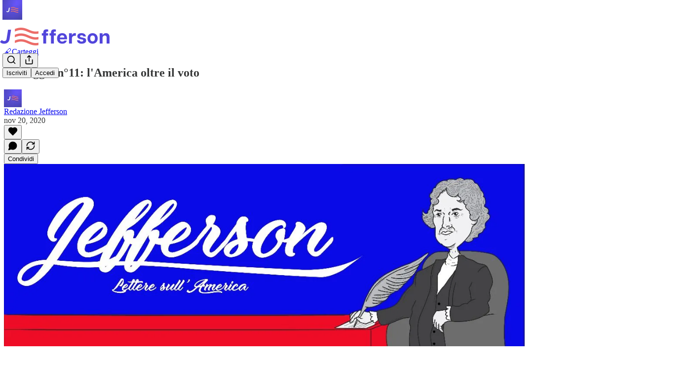

--- FILE ---
content_type: text/html; charset=utf-8
request_url: https://www.letteretj.it/p/12958618_-copy-01-
body_size: 36783
content:
<!DOCTYPE html>
<html lang="it">
    <head>
        <meta charset="utf-8" />
        <meta name="norton-safeweb-site-verification" content="24usqpep0ejc5w6hod3dulxwciwp0djs6c6ufp96av3t4whuxovj72wfkdjxu82yacb7430qjm8adbd5ezlt4592dq4zrvadcn9j9n-0btgdzpiojfzno16-fnsnu7xd" />
        
        <link rel="preconnect" href="https://substackcdn.com" />
        

        
            <title data-rh="true">Carteggio n°11: l&#x27;America oltre il voto</title>
            
            <meta data-rh="true" name="theme-color" content="#ffffff"/><meta data-rh="true" property="og:type" content="article"/><meta data-rh="true" property="og:title" content="Carteggio n°11: l&#x27;America oltre il voto"/><meta data-rh="true" name="twitter:title" content="Carteggio n°11: l&#x27;America oltre il voto"/><meta data-rh="true" name="description" content="&quot;Bigotry is the disease of ignorance, of morbid minds; enthusiasm of the free and buoyant."/><meta data-rh="true" property="og:description" content="&quot;Bigotry is the disease of ignorance, of morbid minds; enthusiasm of the free and buoyant."/><meta data-rh="true" name="twitter:description" content="&quot;Bigotry is the disease of ignorance, of morbid minds; enthusiasm of the free and buoyant."/><meta data-rh="true" property="og:image" content="https://substackcdn.com/image/fetch/$s_!WxNy!,f_auto,q_auto:best,fl_progressive:steep/https%3A%2F%2Fletteretj.substack.com%2Ftwitter%2Fsubscribe-card.jpg%3Fv%3D848873619%26version%3D9"/><meta data-rh="true" name="twitter:image" content="https://substackcdn.com/image/fetch/$s_!WxNy!,f_auto,q_auto:best,fl_progressive:steep/https%3A%2F%2Fletteretj.substack.com%2Ftwitter%2Fsubscribe-card.jpg%3Fv%3D848873619%26version%3D9"/><meta data-rh="true" name="twitter:card" content="summary"/><meta data-rh="true" property="interactionStatistic" content="[{&quot;@type&quot;:&quot;InteractionCounter&quot;,&quot;interactionType&quot;:&quot;https://schema.org/LikeAction&quot;,&quot;userInteractionCount&quot;:0},{&quot;@type&quot;:&quot;InteractionCounter&quot;,&quot;interactionType&quot;:&quot;https://schema.org/CommentAction&quot;,&quot;userInteractionCount&quot;:0}]"/>
            
            
        

        

        <style>
          @layer legacy, tailwind, pencraftReset, pencraft;
        </style>

        
        <link rel="preload" as="style" href="https://substackcdn.com/bundle/theme/main.57ec6396ea4b5be03b65.css" />
        
        <link rel="preload" as="style" href="https://substackcdn.com/bundle/theme/color_links.c9908948e2f4e05476e6.css" />
        
        
        
        <link rel="preload" as="font" href="https://fonts.gstatic.com/s/robotoslab/v36/BngMUXZYTXPIvIBgJJSb6ufN5qWr4xCC.woff2" crossorigin />
        

        
            
                <link rel="stylesheet" type="text/css" href="https://substackcdn.com/bundle/static/css/7276.515964e4.css" />
            
                <link rel="stylesheet" type="text/css" href="https://substackcdn.com/bundle/static/css/70.ad2da59f.css" />
            
                <link rel="stylesheet" type="text/css" href="https://substackcdn.com/bundle/static/css/1266.842bdf91.css" />
            
                <link rel="stylesheet" type="text/css" href="https://substackcdn.com/bundle/static/css/8577.8d59a919.css" />
            
                <link rel="stylesheet" type="text/css" href="https://substackcdn.com/bundle/static/css/4428.7f3b2593.css" />
            
                <link rel="stylesheet" type="text/css" href="https://substackcdn.com/bundle/static/css/5611.589608fd.css" />
            
                <link rel="stylesheet" type="text/css" href="https://substackcdn.com/bundle/static/css/5234.33437d4b.css" />
            
                <link rel="stylesheet" type="text/css" href="https://substackcdn.com/bundle/static/css/6998.007f4228.css" />
            
                <link rel="stylesheet" type="text/css" href="https://substackcdn.com/bundle/static/css/2102.d69f31f9.css" />
            
                <link rel="stylesheet" type="text/css" href="https://substackcdn.com/bundle/static/css/6331.03c5859c.css" />
            
                <link rel="stylesheet" type="text/css" href="https://substackcdn.com/bundle/static/css/474.b8c2a441.css" />
            
                <link rel="stylesheet" type="text/css" href="https://substackcdn.com/bundle/static/css/main.aba729d8.css" />
            
                <link rel="stylesheet" type="text/css" href="https://substackcdn.com/bundle/static/css/6379.813be60f.css" />
            
                <link rel="stylesheet" type="text/css" href="https://substackcdn.com/bundle/static/css/474.b8c2a441.css" />
            
                <link rel="stylesheet" type="text/css" href="https://substackcdn.com/bundle/static/css/6331.03c5859c.css" />
            
                <link rel="stylesheet" type="text/css" href="https://substackcdn.com/bundle/static/css/2102.d69f31f9.css" />
            
                <link rel="stylesheet" type="text/css" href="https://substackcdn.com/bundle/static/css/6998.007f4228.css" />
            
                <link rel="stylesheet" type="text/css" href="https://substackcdn.com/bundle/static/css/5234.33437d4b.css" />
            
                <link rel="stylesheet" type="text/css" href="https://substackcdn.com/bundle/static/css/5611.589608fd.css" />
            
                <link rel="stylesheet" type="text/css" href="https://substackcdn.com/bundle/static/css/4428.7f3b2593.css" />
            
                <link rel="stylesheet" type="text/css" href="https://substackcdn.com/bundle/static/css/8577.8d59a919.css" />
            
                <link rel="stylesheet" type="text/css" href="https://substackcdn.com/bundle/static/css/1266.842bdf91.css" />
            
        

        
        
        
        
        <meta name="viewport" content="width=device-width, initial-scale=1, maximum-scale=1, user-scalable=0, viewport-fit=cover" />
        <meta name="author" content="Redazione Jefferson" />
        <meta property="og:url" content="https://www.letteretj.it/p/12958618_-copy-01-" />
        
        
        <link rel="canonical" href="https://www.letteretj.it/p/12958618_-copy-01-" />
        

        

        
            <meta name="google-site-verification" content="qISI8qJ4kmvxm3It2CeYsoXuwUIZkB5WZAg70aVY_k4" />
        

        

        
            
                <link rel="shortcut icon" href="https://substackcdn.com/image/fetch/$s_!4nDk!,f_auto,q_auto:good,fl_progressive:steep/https%3A%2F%2Fbucketeer-e05bbc84-baa3-437e-9518-adb32be77984.s3.amazonaws.com%2Fpublic%2Fimages%2F20885ef8-2cff-40bb-81fc-f3ec24883276%2Ffavicon.ico">
            
        
            
                <link rel="icon" type="image/png" sizes="16x16" href="https://substackcdn.com/image/fetch/$s_!a3rq!,f_auto,q_auto:good,fl_progressive:steep/https%3A%2F%2Fbucketeer-e05bbc84-baa3-437e-9518-adb32be77984.s3.amazonaws.com%2Fpublic%2Fimages%2F20885ef8-2cff-40bb-81fc-f3ec24883276%2Ffavicon-16x16.png">
            
        
            
                <link rel="icon" type="image/png" sizes="32x32" href="https://substackcdn.com/image/fetch/$s_!fNeU!,f_auto,q_auto:good,fl_progressive:steep/https%3A%2F%2Fbucketeer-e05bbc84-baa3-437e-9518-adb32be77984.s3.amazonaws.com%2Fpublic%2Fimages%2F20885ef8-2cff-40bb-81fc-f3ec24883276%2Ffavicon-32x32.png">
            
        
            
                <link rel="icon" type="image/png" sizes="48x48" href="https://substackcdn.com/image/fetch/$s_!24Mf!,f_auto,q_auto:good,fl_progressive:steep/https%3A%2F%2Fbucketeer-e05bbc84-baa3-437e-9518-adb32be77984.s3.amazonaws.com%2Fpublic%2Fimages%2F20885ef8-2cff-40bb-81fc-f3ec24883276%2Ffavicon-48x48.png">
            
        
            
                <link rel="apple-touch-icon" sizes="57x57" href="https://substackcdn.com/image/fetch/$s_!iSgO!,f_auto,q_auto:good,fl_progressive:steep/https%3A%2F%2Fbucketeer-e05bbc84-baa3-437e-9518-adb32be77984.s3.amazonaws.com%2Fpublic%2Fimages%2F20885ef8-2cff-40bb-81fc-f3ec24883276%2Fapple-touch-icon-57x57.png">
            
        
            
                <link rel="apple-touch-icon" sizes="60x60" href="https://substackcdn.com/image/fetch/$s_!0ewv!,f_auto,q_auto:good,fl_progressive:steep/https%3A%2F%2Fbucketeer-e05bbc84-baa3-437e-9518-adb32be77984.s3.amazonaws.com%2Fpublic%2Fimages%2F20885ef8-2cff-40bb-81fc-f3ec24883276%2Fapple-touch-icon-60x60.png">
            
        
            
                <link rel="apple-touch-icon" sizes="72x72" href="https://substackcdn.com/image/fetch/$s_!rmM0!,f_auto,q_auto:good,fl_progressive:steep/https%3A%2F%2Fbucketeer-e05bbc84-baa3-437e-9518-adb32be77984.s3.amazonaws.com%2Fpublic%2Fimages%2F20885ef8-2cff-40bb-81fc-f3ec24883276%2Fapple-touch-icon-72x72.png">
            
        
            
                <link rel="apple-touch-icon" sizes="76x76" href="https://substackcdn.com/image/fetch/$s_!OXqZ!,f_auto,q_auto:good,fl_progressive:steep/https%3A%2F%2Fbucketeer-e05bbc84-baa3-437e-9518-adb32be77984.s3.amazonaws.com%2Fpublic%2Fimages%2F20885ef8-2cff-40bb-81fc-f3ec24883276%2Fapple-touch-icon-76x76.png">
            
        
            
                <link rel="apple-touch-icon" sizes="114x114" href="https://substackcdn.com/image/fetch/$s_!igUn!,f_auto,q_auto:good,fl_progressive:steep/https%3A%2F%2Fbucketeer-e05bbc84-baa3-437e-9518-adb32be77984.s3.amazonaws.com%2Fpublic%2Fimages%2F20885ef8-2cff-40bb-81fc-f3ec24883276%2Fapple-touch-icon-114x114.png">
            
        
            
                <link rel="apple-touch-icon" sizes="120x120" href="https://substackcdn.com/image/fetch/$s_!GmHj!,f_auto,q_auto:good,fl_progressive:steep/https%3A%2F%2Fbucketeer-e05bbc84-baa3-437e-9518-adb32be77984.s3.amazonaws.com%2Fpublic%2Fimages%2F20885ef8-2cff-40bb-81fc-f3ec24883276%2Fapple-touch-icon-120x120.png">
            
        
            
                <link rel="apple-touch-icon" sizes="144x144" href="https://substackcdn.com/image/fetch/$s_!dc3b!,f_auto,q_auto:good,fl_progressive:steep/https%3A%2F%2Fbucketeer-e05bbc84-baa3-437e-9518-adb32be77984.s3.amazonaws.com%2Fpublic%2Fimages%2F20885ef8-2cff-40bb-81fc-f3ec24883276%2Fapple-touch-icon-144x144.png">
            
        
            
                <link rel="apple-touch-icon" sizes="152x152" href="https://substackcdn.com/image/fetch/$s_!13mq!,f_auto,q_auto:good,fl_progressive:steep/https%3A%2F%2Fbucketeer-e05bbc84-baa3-437e-9518-adb32be77984.s3.amazonaws.com%2Fpublic%2Fimages%2F20885ef8-2cff-40bb-81fc-f3ec24883276%2Fapple-touch-icon-152x152.png">
            
        
            
                <link rel="apple-touch-icon" sizes="167x167" href="https://substackcdn.com/image/fetch/$s_!oQg2!,f_auto,q_auto:good,fl_progressive:steep/https%3A%2F%2Fbucketeer-e05bbc84-baa3-437e-9518-adb32be77984.s3.amazonaws.com%2Fpublic%2Fimages%2F20885ef8-2cff-40bb-81fc-f3ec24883276%2Fapple-touch-icon-167x167.png">
            
        
            
                <link rel="apple-touch-icon" sizes="180x180" href="https://substackcdn.com/image/fetch/$s_!zRTo!,f_auto,q_auto:good,fl_progressive:steep/https%3A%2F%2Fbucketeer-e05bbc84-baa3-437e-9518-adb32be77984.s3.amazonaws.com%2Fpublic%2Fimages%2F20885ef8-2cff-40bb-81fc-f3ec24883276%2Fapple-touch-icon-180x180.png">
            
        
            
                <link rel="apple-touch-icon" sizes="1024x1024" href="https://substackcdn.com/image/fetch/$s_!eDf-!,f_auto,q_auto:good,fl_progressive:steep/https%3A%2F%2Fbucketeer-e05bbc84-baa3-437e-9518-adb32be77984.s3.amazonaws.com%2Fpublic%2Fimages%2F20885ef8-2cff-40bb-81fc-f3ec24883276%2Fapple-touch-icon-1024x1024.png">
            
        
            
        
            
        
            
        

        

        
            <link rel="alternate" type="application/rss+xml" href="/feed?sectionId=2561" title="Jefferson - Lettere sull&#39;America"/>
        

        
        
          <style>
            @font-face{font-family:'Roboto Slab';font-style:normal;font-weight:400;font-display:fallback;src:url(https://fonts.gstatic.com/s/robotoslab/v36/BngMUXZYTXPIvIBgJJSb6ufA5qWr4xCCQ_k.woff2) format('woff2');unicode-range:U+0460-052F,U+1C80-1C8A,U+20B4,U+2DE0-2DFF,U+A640-A69F,U+FE2E-FE2F}@font-face{font-family:'Roboto Slab';font-style:normal;font-weight:400;font-display:fallback;src:url(https://fonts.gstatic.com/s/robotoslab/v36/BngMUXZYTXPIvIBgJJSb6ufJ5qWr4xCCQ_k.woff2) format('woff2');unicode-range:U+0301,U+0400-045F,U+0490-0491,U+04B0-04B1,U+2116}@font-face{font-family:'Roboto Slab';font-style:normal;font-weight:400;font-display:fallback;src:url(https://fonts.gstatic.com/s/robotoslab/v36/BngMUXZYTXPIvIBgJJSb6ufB5qWr4xCCQ_k.woff2) format('woff2');unicode-range:U+1F00-1FFF}@font-face{font-family:'Roboto Slab';font-style:normal;font-weight:400;font-display:fallback;src:url(https://fonts.gstatic.com/s/robotoslab/v36/BngMUXZYTXPIvIBgJJSb6ufO5qWr4xCCQ_k.woff2) format('woff2');unicode-range:U+0370-0377,U+037A-037F,U+0384-038A,U+038C,U+038E-03A1,U+03A3-03FF}@font-face{font-family:'Roboto Slab';font-style:normal;font-weight:400;font-display:fallback;src:url(https://fonts.gstatic.com/s/robotoslab/v36/BngMUXZYTXPIvIBgJJSb6ufC5qWr4xCCQ_k.woff2) format('woff2');unicode-range:U+0102-0103,U+0110-0111,U+0128-0129,U+0168-0169,U+01A0-01A1,U+01AF-01B0,U+0300-0301,U+0303-0304,U+0308-0309,U+0323,U+0329,U+1EA0-1EF9,U+20AB}@font-face{font-family:'Roboto Slab';font-style:normal;font-weight:400;font-display:fallback;src:url(https://fonts.gstatic.com/s/robotoslab/v36/BngMUXZYTXPIvIBgJJSb6ufD5qWr4xCCQ_k.woff2) format('woff2');unicode-range:U+0100-02BA,U+02BD-02C5,U+02C7-02CC,U+02CE-02D7,U+02DD-02FF,U+0304,U+0308,U+0329,U+1D00-1DBF,U+1E00-1E9F,U+1EF2-1EFF,U+2020,U+20A0-20AB,U+20AD-20C0,U+2113,U+2C60-2C7F,U+A720-A7FF}@font-face{font-family:'Roboto Slab';font-style:normal;font-weight:400;font-display:fallback;src:url(https://fonts.gstatic.com/s/robotoslab/v36/BngMUXZYTXPIvIBgJJSb6ufN5qWr4xCC.woff2) format('woff2');unicode-range:U+0000-00FF,U+0131,U+0152-0153,U+02BB-02BC,U+02C6,U+02DA,U+02DC,U+0304,U+0308,U+0329,U+2000-206F,U+20AC,U+2122,U+2191,U+2193,U+2212,U+2215,U+FEFF,U+FFFD}@font-face{font-family:'Roboto Slab';font-style:normal;font-weight:600;font-display:fallback;src:url(https://fonts.gstatic.com/s/robotoslab/v36/BngMUXZYTXPIvIBgJJSb6ufA5qWr4xCCQ_k.woff2) format('woff2');unicode-range:U+0460-052F,U+1C80-1C8A,U+20B4,U+2DE0-2DFF,U+A640-A69F,U+FE2E-FE2F}@font-face{font-family:'Roboto Slab';font-style:normal;font-weight:600;font-display:fallback;src:url(https://fonts.gstatic.com/s/robotoslab/v36/BngMUXZYTXPIvIBgJJSb6ufJ5qWr4xCCQ_k.woff2) format('woff2');unicode-range:U+0301,U+0400-045F,U+0490-0491,U+04B0-04B1,U+2116}@font-face{font-family:'Roboto Slab';font-style:normal;font-weight:600;font-display:fallback;src:url(https://fonts.gstatic.com/s/robotoslab/v36/BngMUXZYTXPIvIBgJJSb6ufB5qWr4xCCQ_k.woff2) format('woff2');unicode-range:U+1F00-1FFF}@font-face{font-family:'Roboto Slab';font-style:normal;font-weight:600;font-display:fallback;src:url(https://fonts.gstatic.com/s/robotoslab/v36/BngMUXZYTXPIvIBgJJSb6ufO5qWr4xCCQ_k.woff2) format('woff2');unicode-range:U+0370-0377,U+037A-037F,U+0384-038A,U+038C,U+038E-03A1,U+03A3-03FF}@font-face{font-family:'Roboto Slab';font-style:normal;font-weight:600;font-display:fallback;src:url(https://fonts.gstatic.com/s/robotoslab/v36/BngMUXZYTXPIvIBgJJSb6ufC5qWr4xCCQ_k.woff2) format('woff2');unicode-range:U+0102-0103,U+0110-0111,U+0128-0129,U+0168-0169,U+01A0-01A1,U+01AF-01B0,U+0300-0301,U+0303-0304,U+0308-0309,U+0323,U+0329,U+1EA0-1EF9,U+20AB}@font-face{font-family:'Roboto Slab';font-style:normal;font-weight:600;font-display:fallback;src:url(https://fonts.gstatic.com/s/robotoslab/v36/BngMUXZYTXPIvIBgJJSb6ufD5qWr4xCCQ_k.woff2) format('woff2');unicode-range:U+0100-02BA,U+02BD-02C5,U+02C7-02CC,U+02CE-02D7,U+02DD-02FF,U+0304,U+0308,U+0329,U+1D00-1DBF,U+1E00-1E9F,U+1EF2-1EFF,U+2020,U+20A0-20AB,U+20AD-20C0,U+2113,U+2C60-2C7F,U+A720-A7FF}@font-face{font-family:'Roboto Slab';font-style:normal;font-weight:600;font-display:fallback;src:url(https://fonts.gstatic.com/s/robotoslab/v36/BngMUXZYTXPIvIBgJJSb6ufN5qWr4xCC.woff2) format('woff2');unicode-range:U+0000-00FF,U+0131,U+0152-0153,U+02BB-02BC,U+02C6,U+02DA,U+02DC,U+0304,U+0308,U+0329,U+2000-206F,U+20AC,U+2122,U+2191,U+2193,U+2212,U+2215,U+FEFF,U+FFFD}@font-face{font-family:'Roboto Slab';font-style:normal;font-weight:700;font-display:fallback;src:url(https://fonts.gstatic.com/s/robotoslab/v36/BngMUXZYTXPIvIBgJJSb6ufA5qWr4xCCQ_k.woff2) format('woff2');unicode-range:U+0460-052F,U+1C80-1C8A,U+20B4,U+2DE0-2DFF,U+A640-A69F,U+FE2E-FE2F}@font-face{font-family:'Roboto Slab';font-style:normal;font-weight:700;font-display:fallback;src:url(https://fonts.gstatic.com/s/robotoslab/v36/BngMUXZYTXPIvIBgJJSb6ufJ5qWr4xCCQ_k.woff2) format('woff2');unicode-range:U+0301,U+0400-045F,U+0490-0491,U+04B0-04B1,U+2116}@font-face{font-family:'Roboto Slab';font-style:normal;font-weight:700;font-display:fallback;src:url(https://fonts.gstatic.com/s/robotoslab/v36/BngMUXZYTXPIvIBgJJSb6ufB5qWr4xCCQ_k.woff2) format('woff2');unicode-range:U+1F00-1FFF}@font-face{font-family:'Roboto Slab';font-style:normal;font-weight:700;font-display:fallback;src:url(https://fonts.gstatic.com/s/robotoslab/v36/BngMUXZYTXPIvIBgJJSb6ufO5qWr4xCCQ_k.woff2) format('woff2');unicode-range:U+0370-0377,U+037A-037F,U+0384-038A,U+038C,U+038E-03A1,U+03A3-03FF}@font-face{font-family:'Roboto Slab';font-style:normal;font-weight:700;font-display:fallback;src:url(https://fonts.gstatic.com/s/robotoslab/v36/BngMUXZYTXPIvIBgJJSb6ufC5qWr4xCCQ_k.woff2) format('woff2');unicode-range:U+0102-0103,U+0110-0111,U+0128-0129,U+0168-0169,U+01A0-01A1,U+01AF-01B0,U+0300-0301,U+0303-0304,U+0308-0309,U+0323,U+0329,U+1EA0-1EF9,U+20AB}@font-face{font-family:'Roboto Slab';font-style:normal;font-weight:700;font-display:fallback;src:url(https://fonts.gstatic.com/s/robotoslab/v36/BngMUXZYTXPIvIBgJJSb6ufD5qWr4xCCQ_k.woff2) format('woff2');unicode-range:U+0100-02BA,U+02BD-02C5,U+02C7-02CC,U+02CE-02D7,U+02DD-02FF,U+0304,U+0308,U+0329,U+1D00-1DBF,U+1E00-1E9F,U+1EF2-1EFF,U+2020,U+20A0-20AB,U+20AD-20C0,U+2113,U+2C60-2C7F,U+A720-A7FF}@font-face{font-family:'Roboto Slab';font-style:normal;font-weight:700;font-display:fallback;src:url(https://fonts.gstatic.com/s/robotoslab/v36/BngMUXZYTXPIvIBgJJSb6ufN5qWr4xCC.woff2) format('woff2');unicode-range:U+0000-00FF,U+0131,U+0152-0153,U+02BB-02BC,U+02C6,U+02DA,U+02DC,U+0304,U+0308,U+0329,U+2000-206F,U+20AC,U+2122,U+2191,U+2193,U+2212,U+2215,U+FEFF,U+FFFD}@font-face{font-family:'Roboto Slab';font-style:normal;font-weight:800;font-display:fallback;src:url(https://fonts.gstatic.com/s/robotoslab/v36/BngMUXZYTXPIvIBgJJSb6ufA5qWr4xCCQ_k.woff2) format('woff2');unicode-range:U+0460-052F,U+1C80-1C8A,U+20B4,U+2DE0-2DFF,U+A640-A69F,U+FE2E-FE2F}@font-face{font-family:'Roboto Slab';font-style:normal;font-weight:800;font-display:fallback;src:url(https://fonts.gstatic.com/s/robotoslab/v36/BngMUXZYTXPIvIBgJJSb6ufJ5qWr4xCCQ_k.woff2) format('woff2');unicode-range:U+0301,U+0400-045F,U+0490-0491,U+04B0-04B1,U+2116}@font-face{font-family:'Roboto Slab';font-style:normal;font-weight:800;font-display:fallback;src:url(https://fonts.gstatic.com/s/robotoslab/v36/BngMUXZYTXPIvIBgJJSb6ufB5qWr4xCCQ_k.woff2) format('woff2');unicode-range:U+1F00-1FFF}@font-face{font-family:'Roboto Slab';font-style:normal;font-weight:800;font-display:fallback;src:url(https://fonts.gstatic.com/s/robotoslab/v36/BngMUXZYTXPIvIBgJJSb6ufO5qWr4xCCQ_k.woff2) format('woff2');unicode-range:U+0370-0377,U+037A-037F,U+0384-038A,U+038C,U+038E-03A1,U+03A3-03FF}@font-face{font-family:'Roboto Slab';font-style:normal;font-weight:800;font-display:fallback;src:url(https://fonts.gstatic.com/s/robotoslab/v36/BngMUXZYTXPIvIBgJJSb6ufC5qWr4xCCQ_k.woff2) format('woff2');unicode-range:U+0102-0103,U+0110-0111,U+0128-0129,U+0168-0169,U+01A0-01A1,U+01AF-01B0,U+0300-0301,U+0303-0304,U+0308-0309,U+0323,U+0329,U+1EA0-1EF9,U+20AB}@font-face{font-family:'Roboto Slab';font-style:normal;font-weight:800;font-display:fallback;src:url(https://fonts.gstatic.com/s/robotoslab/v36/BngMUXZYTXPIvIBgJJSb6ufD5qWr4xCCQ_k.woff2) format('woff2');unicode-range:U+0100-02BA,U+02BD-02C5,U+02C7-02CC,U+02CE-02D7,U+02DD-02FF,U+0304,U+0308,U+0329,U+1D00-1DBF,U+1E00-1E9F,U+1EF2-1EFF,U+2020,U+20A0-20AB,U+20AD-20C0,U+2113,U+2C60-2C7F,U+A720-A7FF}@font-face{font-family:'Roboto Slab';font-style:normal;font-weight:800;font-display:fallback;src:url(https://fonts.gstatic.com/s/robotoslab/v36/BngMUXZYTXPIvIBgJJSb6ufN5qWr4xCC.woff2) format('woff2');unicode-range:U+0000-00FF,U+0131,U+0152-0153,U+02BB-02BC,U+02C6,U+02DA,U+02DC,U+0304,U+0308,U+0329,U+2000-206F,U+20AC,U+2122,U+2191,U+2193,U+2212,U+2215,U+FEFF,U+FFFD}@font-face{font-family:'Roboto Slab';font-style:normal;font-weight:900;font-display:fallback;src:url(https://fonts.gstatic.com/s/robotoslab/v36/BngMUXZYTXPIvIBgJJSb6ufA5qWr4xCCQ_k.woff2) format('woff2');unicode-range:U+0460-052F,U+1C80-1C8A,U+20B4,U+2DE0-2DFF,U+A640-A69F,U+FE2E-FE2F}@font-face{font-family:'Roboto Slab';font-style:normal;font-weight:900;font-display:fallback;src:url(https://fonts.gstatic.com/s/robotoslab/v36/BngMUXZYTXPIvIBgJJSb6ufJ5qWr4xCCQ_k.woff2) format('woff2');unicode-range:U+0301,U+0400-045F,U+0490-0491,U+04B0-04B1,U+2116}@font-face{font-family:'Roboto Slab';font-style:normal;font-weight:900;font-display:fallback;src:url(https://fonts.gstatic.com/s/robotoslab/v36/BngMUXZYTXPIvIBgJJSb6ufB5qWr4xCCQ_k.woff2) format('woff2');unicode-range:U+1F00-1FFF}@font-face{font-family:'Roboto Slab';font-style:normal;font-weight:900;font-display:fallback;src:url(https://fonts.gstatic.com/s/robotoslab/v36/BngMUXZYTXPIvIBgJJSb6ufO5qWr4xCCQ_k.woff2) format('woff2');unicode-range:U+0370-0377,U+037A-037F,U+0384-038A,U+038C,U+038E-03A1,U+03A3-03FF}@font-face{font-family:'Roboto Slab';font-style:normal;font-weight:900;font-display:fallback;src:url(https://fonts.gstatic.com/s/robotoslab/v36/BngMUXZYTXPIvIBgJJSb6ufC5qWr4xCCQ_k.woff2) format('woff2');unicode-range:U+0102-0103,U+0110-0111,U+0128-0129,U+0168-0169,U+01A0-01A1,U+01AF-01B0,U+0300-0301,U+0303-0304,U+0308-0309,U+0323,U+0329,U+1EA0-1EF9,U+20AB}@font-face{font-family:'Roboto Slab';font-style:normal;font-weight:900;font-display:fallback;src:url(https://fonts.gstatic.com/s/robotoslab/v36/BngMUXZYTXPIvIBgJJSb6ufD5qWr4xCCQ_k.woff2) format('woff2');unicode-range:U+0100-02BA,U+02BD-02C5,U+02C7-02CC,U+02CE-02D7,U+02DD-02FF,U+0304,U+0308,U+0329,U+1D00-1DBF,U+1E00-1E9F,U+1EF2-1EFF,U+2020,U+20A0-20AB,U+20AD-20C0,U+2113,U+2C60-2C7F,U+A720-A7FF}@font-face{font-family:'Roboto Slab';font-style:normal;font-weight:900;font-display:fallback;src:url(https://fonts.gstatic.com/s/robotoslab/v36/BngMUXZYTXPIvIBgJJSb6ufN5qWr4xCC.woff2) format('woff2');unicode-range:U+0000-00FF,U+0131,U+0152-0153,U+02BB-02BC,U+02C6,U+02DA,U+02DC,U+0304,U+0308,U+0329,U+2000-206F,U+20AC,U+2122,U+2191,U+2193,U+2212,U+2215,U+FEFF,U+FFFD}
            
          </style>
        
        

        <style>:root{--color_theme_bg_pop:#7671ec;--background_pop:#7671ec;--color_theme_bg_web:#ffffff;--cover_bg_color:#ffffff;--cover_bg_color_secondary:#f0f0f0;--background_pop_darken:#605be9;--print_on_pop:#ffffff;--color_theme_bg_pop_darken:#605be9;--color_theme_print_on_pop:#ffffff;--color_theme_bg_pop_20:rgba(118, 113, 236, 0.2);--color_theme_bg_pop_30:rgba(118, 113, 236, 0.3);--print_pop:#7671ec;--color_theme_accent:#7671ec;--cover_print_primary:#363737;--cover_print_secondary:#757575;--cover_print_tertiary:#b6b6b6;--cover_border_color:#7671ec;--font_family_headings_preset:'SF Pro Display', -apple-system, system-ui, BlinkMacSystemFont, 'Inter', 'Segoe UI', Roboto, Helvetica, Arial, sans-serif, 'Apple Color Emoji', 'Segoe UI Emoji', 'Segoe UI Symbol';--font_weight_headings_preset:900;--font_family_body_preset:'Roboto Slab',sans-serif;--font_weight_body_preset:400;--font_preset_heading:heavy_sans;--font_preset_body:slab;--home_hero:magazine-5;--home_posts:custom;--web_bg_color:#ffffff;--background_contrast_1:#f0f0f0;--background_contrast_2:#dddddd;--background_contrast_3:#b7b7b7;--background_contrast_4:#929292;--background_contrast_5:#515151;--color_theme_bg_contrast_1:#f0f0f0;--color_theme_bg_contrast_2:#dddddd;--color_theme_bg_contrast_3:#b7b7b7;--color_theme_bg_contrast_4:#929292;--color_theme_bg_contrast_5:#515151;--color_theme_bg_elevated:#ffffff;--color_theme_bg_elevated_secondary:#f0f0f0;--color_theme_bg_elevated_tertiary:#dddddd;--color_theme_detail:#e6e6e6;--background_contrast_pop:rgba(118, 113, 236, 0.4);--color_theme_bg_contrast_pop:rgba(118, 113, 236, 0.4);--theme_bg_is_dark:0;--print_on_web_bg_color:#363737;--print_secondary_on_web_bg_color:#868787;--background_pop_rgb:118, 113, 236;--color_theme_bg_pop_rgb:118, 113, 236;--color_theme_accent_rgb:118, 113, 236;}</style>

        
            <link rel="stylesheet" href="https://substackcdn.com/bundle/theme/main.57ec6396ea4b5be03b65.css" />
        
            <link rel="stylesheet" href="https://substackcdn.com/bundle/theme/color_links.c9908948e2f4e05476e6.css" />
        

        <style></style>

        

        

        

        
            <script async="true" src="https://www.googletagmanager.com/gtag/js?id=G-MGZF2P7YV4&l=GA4DataLayer" >
            </script>
        
    </head>

    <body class="">
        

        
            <noscript><iframe src="https://www.googletagmanager.com/ns.html?id=GTM-PHJTKFSJ" height="0"
                              width="0" style="display:none;visibility:hidden"></iframe></noscript>
        

        

        

        

        

        <div id="entry">
            <div id="main" class="main typography use-theme-bg"><div class="pencraft pc-display-contents pc-reset pubTheme-yiXxQA"><div data-testid="navbar" class="main-menu"><div class="mainMenuContent-DME8DR"><div style="position:relative;height:87px;" class="pencraft pc-display-flex pc-gap-12 pc-paddingLeft-20 pc-paddingRight-20 pc-justifyContent-space-between pc-alignItems-center pc-reset border-bottom-detail-k1F6C4 topBar-pIF0J1"><div style="flex-basis:0px;flex-grow:1;" class="logoContainer-p12gJb"><a href="/" native class="pencraft pc-display-contents pc-reset"><div draggable="false" class="pencraft pc-display-flex pc-position-relative pc-reset"><div style="width:40px;height:40px;" class="pencraft pc-display-flex pc-reset bg-white-ZBV5av pc-borderRadius-sm overflow-hidden-WdpwT6 sizing-border-box-DggLA4"><picture><source type="image/webp" srcset="https://substackcdn.com/image/fetch/$s_!CXeH!,w_80,h_80,c_fill,f_webp,q_auto:good,fl_progressive:steep,g_auto/https%3A%2F%2Fbucketeer-e05bbc84-baa3-437e-9518-adb32be77984.s3.amazonaws.com%2Fpublic%2Fimages%2F7f97a6f9-d256-4c46-b9c5-c918f038c4ec_1080x1080.png"/><img src="https://substackcdn.com/image/fetch/$s_!CXeH!,w_80,h_80,c_fill,f_auto,q_auto:good,fl_progressive:steep,g_auto/https%3A%2F%2Fbucketeer-e05bbc84-baa3-437e-9518-adb32be77984.s3.amazonaws.com%2Fpublic%2Fimages%2F7f97a6f9-d256-4c46-b9c5-c918f038c4ec_1080x1080.png" sizes="100vw" alt="Jefferson - Lettere sull'America" width="80" height="80" style="width:40px;height:40px;" draggable="false" class="img-OACg1c object-fit-cover-u4ReeV pencraft pc-reset"/></picture></div></div></a></div><div style="flex-grow:0;" class="titleContainer-DJYq5v"><h1 class="pencraft pc-reset font-pub-headings-FE5byy reset-IxiVJZ title-oOnUGd titleWithWordmark-GfqxEZ"><a href="/" class="pencraft pc-display-contents pc-reset"><img alt="Jefferson - Lettere sull'America" src="https://substackcdn.com/image/fetch/$s_!LPKy!,e_trim:10:white/e_trim:10:transparent/h_72,c_limit,f_auto,q_auto:good,fl_progressive:steep/https%3A%2F%2Fsubstack-post-media.s3.amazonaws.com%2Fpublic%2Fimages%2F2d509dbf-0fa8-4686-abef-4f522728bccf_2100x400.png" style="display:block;height:36px;"/></a></h1></div><div style="flex-basis:0px;flex-grow:1;" class="pencraft pc-display-flex pc-justifyContent-flex-end pc-alignItems-center pc-reset"><div class="buttonsContainer-SJBuep"><div class="pencraft pc-display-flex pc-gap-8 pc-justifyContent-flex-end pc-alignItems-center pc-reset navbar-buttons"><div class="pencraft pc-display-flex pc-gap-4 pc-reset"><span data-state="closed"><button tabindex="0" type="button" aria-label="Search" class="pencraft pc-reset pencraft iconButton-mq_Et5 iconButtonBase-dJGHgN buttonBase-GK1x3M buttonStyle-r7yGCK size_md-gCDS3o priority_tertiary-rlke8z"><svg xmlns="http://www.w3.org/2000/svg" width="20" height="20" viewBox="0 0 24 24" fill="none" stroke="currentColor" stroke-width="2" stroke-linecap="round" stroke-linejoin="round" class="lucide lucide-search"><circle cx="11" cy="11" r="8"></circle><path d="m21 21-4.3-4.3"></path></svg></button></span><button tabindex="0" type="button" aria-label="Condividi pubblicazione" id="headlessui-menu-button-P0-5" aria-haspopup="menu" aria-expanded="false" data-headlessui-state class="pencraft pc-reset pencraft iconButton-mq_Et5 iconButtonBase-dJGHgN buttonBase-GK1x3M buttonStyle-r7yGCK size_md-gCDS3o priority_tertiary-rlke8z"><svg xmlns="http://www.w3.org/2000/svg" width="20" height="20" viewBox="0 0 24 24" fill="none" stroke="currentColor" stroke-width="2" stroke-linecap="round" stroke-linejoin="round" class="lucide lucide-share"><path d="M4 12v8a2 2 0 0 0 2 2h12a2 2 0 0 0 2-2v-8"></path><polyline points="16 6 12 2 8 6"></polyline><line x1="12" x2="12" y1="2" y2="15"></line></svg></button></div><button tabindex="0" type="button" data-testid="noncontributor-cta-button" class="pencraft pc-reset pencraft buttonBase-GK1x3M buttonText-X0uSmG buttonStyle-r7yGCK priority_primary-RfbeYt size_md-gCDS3o">Iscriviti</button><button tabindex="0" type="button" native data-href="https://substack.com/sign-in?redirect=%2Fp%2F12958618_-copy-01-&amp;for_pub=letteretj" class="pencraft pc-reset pencraft buttonBase-GK1x3M buttonText-X0uSmG buttonStyle-r7yGCK priority_tertiary-rlke8z size_md-gCDS3o">Accedi</button></div></div></div></div></div><div style="height:88px;"></div></div></div><div><script type="application/ld+json">{"@context":"https://schema.org","@type":"NewsArticle","url":"https://www.letteretj.it/p/12958618_-copy-01-","mainEntityOfPage":"https://www.letteretj.it/p/12958618_-copy-01-","headline":"Carteggio n\u00B011: l'America oltre il voto","description":"\"Bigotry is the disease of ignorance, of morbid minds; enthusiasm of the free and buoyant.","image":[],"datePublished":"2020-11-20T12:12:00+00:00","dateModified":"2020-11-20T12:12:00+00:00","isAccessibleForFree":true,"author":[{"@type":"Person","name":"Redazione Jefferson","url":"https://substack.com/@letteretj","description":"La prima piattaforma in italiano integralmente sugli Usa","identifier":"user:39775047","image":{"@type":"ImageObject","contentUrl":"https://substackcdn.com/image/fetch/$s_!nRAM!,f_auto,q_auto:good,fl_progressive:steep/https%3A%2F%2Fbucketeer-e05bbc84-baa3-437e-9518-adb32be77984.s3.amazonaws.com%2Fpublic%2Fimages%2F559b5d6d-c12c-460d-ae52-86aa07dda598_1080x1080.jpeg","thumbnailUrl":"https://substackcdn.com/image/fetch/$s_!nRAM!,w_128,h_128,c_limit,f_auto,q_auto:good,fl_progressive:steep/https%3A%2F%2Fbucketeer-e05bbc84-baa3-437e-9518-adb32be77984.s3.amazonaws.com%2Fpublic%2Fimages%2F559b5d6d-c12c-460d-ae52-86aa07dda598_1080x1080.jpeg"}}],"publisher":{"@type":"Organization","name":"Jefferson - Lettere sull'America","url":"https://www.letteretj.it","description":"Oltre il flusso degli eventi, al cuore degli Stati Uniti","interactionStatistic":{"@type":"InteractionCounter","name":"Subscribers","interactionType":"https://schema.org/SubscribeAction","userInteractionCount":1000},"identifier":"pub:383921","logo":{"@type":"ImageObject","url":"https://substackcdn.com/image/fetch/$s_!CXeH!,f_auto,q_auto:good,fl_progressive:steep/https%3A%2F%2Fbucketeer-e05bbc84-baa3-437e-9518-adb32be77984.s3.amazonaws.com%2Fpublic%2Fimages%2F7f97a6f9-d256-4c46-b9c5-c918f038c4ec_1080x1080.png","contentUrl":"https://substackcdn.com/image/fetch/$s_!CXeH!,f_auto,q_auto:good,fl_progressive:steep/https%3A%2F%2Fbucketeer-e05bbc84-baa3-437e-9518-adb32be77984.s3.amazonaws.com%2Fpublic%2Fimages%2F7f97a6f9-d256-4c46-b9c5-c918f038c4ec_1080x1080.png","thumbnailUrl":"https://substackcdn.com/image/fetch/$s_!CXeH!,w_128,h_128,c_limit,f_auto,q_auto:good,fl_progressive:steep/https%3A%2F%2Fbucketeer-e05bbc84-baa3-437e-9518-adb32be77984.s3.amazonaws.com%2Fpublic%2Fimages%2F7f97a6f9-d256-4c46-b9c5-c918f038c4ec_1080x1080.png"},"image":{"@type":"ImageObject","url":"https://substackcdn.com/image/fetch/$s_!CXeH!,f_auto,q_auto:good,fl_progressive:steep/https%3A%2F%2Fbucketeer-e05bbc84-baa3-437e-9518-adb32be77984.s3.amazonaws.com%2Fpublic%2Fimages%2F7f97a6f9-d256-4c46-b9c5-c918f038c4ec_1080x1080.png","contentUrl":"https://substackcdn.com/image/fetch/$s_!CXeH!,f_auto,q_auto:good,fl_progressive:steep/https%3A%2F%2Fbucketeer-e05bbc84-baa3-437e-9518-adb32be77984.s3.amazonaws.com%2Fpublic%2Fimages%2F7f97a6f9-d256-4c46-b9c5-c918f038c4ec_1080x1080.png","thumbnailUrl":"https://substackcdn.com/image/fetch/$s_!CXeH!,w_128,h_128,c_limit,f_auto,q_auto:good,fl_progressive:steep/https%3A%2F%2Fbucketeer-e05bbc84-baa3-437e-9518-adb32be77984.s3.amazonaws.com%2Fpublic%2Fimages%2F7f97a6f9-d256-4c46-b9c5-c918f038c4ec_1080x1080.png"},"sameAs":["https://twitter.com/LettereTJ"]}}</script><div aria-label="Post" role="main" class="single-post-container"><div class="container"><div class="single-post"><div class="pencraft pc-display-contents pc-reset pubTheme-yiXxQA"><article class="typography newsletter-post post"><div role="region" aria-label="Intestazione del Post" class="post-header"><div class="pencraft pc-display-flex pc-reset post-label"><a href="https://www.letteretj.it/s/carteggi/?utm_source=substack&amp;utm_medium=menu" class="pencraft pc-reset color-secondary-ls1g8s line-height-20-t4M0El font-meta-MWBumP size-14-MLPa7j weight-medium-fw81nC transform-uppercase-yKDgcq reset-IxiVJZ meta-EgzBVA">🖋Carteggi</a></div><h1 dir="auto" class="post-title published title-X77sOw">Carteggio n°11: l'America oltre il voto</h1><div aria-label="Post UFI" role="region" class="pencraft pc-display-flex pc-flexDirection-column pc-paddingBottom-16 pc-reset"><div class="pencraft pc-display-flex pc-flexDirection-column pc-paddingTop-16 pc-paddingBottom-16 pc-reset"><div class="pencraft pc-display-flex pc-gap-12 pc-alignItems-center pc-reset byline-wrapper"><div class="pencraft pc-display-flex pc-reset"><div class="pencraft pc-display-flex pc-flexDirection-row pc-gap-8 pc-alignItems-center pc-justifyContent-flex-start pc-reset"><div style="--scale:36px;--offset:9px;--border-width:4.5px;" class="pencraft pc-display-flex pc-flexDirection-row pc-alignItems-center pc-justifyContent-flex-start pc-reset ltr-qDBmby"><a href="https://substack.com/@letteretj" aria-label="Visualizza il profilo di Redazione Jefferson" class="pencraft pc-display-contents pc-reset"><div style="--scale:36px;" tabindex="0" class="pencraft pc-display-flex pc-width-36 pc-height-36 pc-justifyContent-center pc-alignItems-center pc-position-relative pc-reset bg-secondary-UUD3_J flex-auto-j3S2WA animate-XFJxE4 outline-detail-vcQLyr pc-borderRadius-full overflow-hidden-WdpwT6 sizing-border-box-DggLA4 pressable-sm-YIJFKJ showFocus-sk_vEm container-TAtrWj interactive-UkK0V6 avatar-u8q6xB last-JfNEJ_"><div style="--scale:36px;" title="Redazione Jefferson" class="pencraft pc-display-flex pc-width-36 pc-height-36 pc-justifyContent-center pc-alignItems-center pc-position-relative pc-reset bg-secondary-UUD3_J flex-auto-j3S2WA outline-detail-vcQLyr pc-borderRadius-full overflow-hidden-WdpwT6 sizing-border-box-DggLA4 container-TAtrWj"><picture><source type="image/webp" srcset="https://substackcdn.com/image/fetch/$s_!nRAM!,w_36,h_36,c_fill,f_webp,q_auto:good,fl_progressive:steep/https%3A%2F%2Fbucketeer-e05bbc84-baa3-437e-9518-adb32be77984.s3.amazonaws.com%2Fpublic%2Fimages%2F559b5d6d-c12c-460d-ae52-86aa07dda598_1080x1080.jpeg 36w, https://substackcdn.com/image/fetch/$s_!nRAM!,w_72,h_72,c_fill,f_webp,q_auto:good,fl_progressive:steep/https%3A%2F%2Fbucketeer-e05bbc84-baa3-437e-9518-adb32be77984.s3.amazonaws.com%2Fpublic%2Fimages%2F559b5d6d-c12c-460d-ae52-86aa07dda598_1080x1080.jpeg 72w, https://substackcdn.com/image/fetch/$s_!nRAM!,w_108,h_108,c_fill,f_webp,q_auto:good,fl_progressive:steep/https%3A%2F%2Fbucketeer-e05bbc84-baa3-437e-9518-adb32be77984.s3.amazonaws.com%2Fpublic%2Fimages%2F559b5d6d-c12c-460d-ae52-86aa07dda598_1080x1080.jpeg 108w" sizes="36px"/><img src="https://substackcdn.com/image/fetch/$s_!nRAM!,w_36,h_36,c_fill,f_auto,q_auto:good,fl_progressive:steep/https%3A%2F%2Fbucketeer-e05bbc84-baa3-437e-9518-adb32be77984.s3.amazonaws.com%2Fpublic%2Fimages%2F559b5d6d-c12c-460d-ae52-86aa07dda598_1080x1080.jpeg" sizes="36px" alt="Avatar di Redazione Jefferson" srcset="https://substackcdn.com/image/fetch/$s_!nRAM!,w_36,h_36,c_fill,f_auto,q_auto:good,fl_progressive:steep/https%3A%2F%2Fbucketeer-e05bbc84-baa3-437e-9518-adb32be77984.s3.amazonaws.com%2Fpublic%2Fimages%2F559b5d6d-c12c-460d-ae52-86aa07dda598_1080x1080.jpeg 36w, https://substackcdn.com/image/fetch/$s_!nRAM!,w_72,h_72,c_fill,f_auto,q_auto:good,fl_progressive:steep/https%3A%2F%2Fbucketeer-e05bbc84-baa3-437e-9518-adb32be77984.s3.amazonaws.com%2Fpublic%2Fimages%2F559b5d6d-c12c-460d-ae52-86aa07dda598_1080x1080.jpeg 72w, https://substackcdn.com/image/fetch/$s_!nRAM!,w_108,h_108,c_fill,f_auto,q_auto:good,fl_progressive:steep/https%3A%2F%2Fbucketeer-e05bbc84-baa3-437e-9518-adb32be77984.s3.amazonaws.com%2Fpublic%2Fimages%2F559b5d6d-c12c-460d-ae52-86aa07dda598_1080x1080.jpeg 108w" width="36" height="36" draggable="false" class="img-OACg1c object-fit-cover-u4ReeV pencraft pc-reset"/></picture></div></div></a></div></div></div><div class="pencraft pc-display-flex pc-flexDirection-column pc-reset"><div class="pencraft pc-reset color-pub-primary-text-NyXPlw line-height-20-t4M0El font-meta-MWBumP size-11-NuY2Zx weight-medium-fw81nC transform-uppercase-yKDgcq reset-IxiVJZ meta-EgzBVA"><span data-state="closed"><a href="https://substack.com/@letteretj" class="pencraft pc-reset decoration-hover-underline-ClDVRM reset-IxiVJZ">Redazione Jefferson</a></span></div><div class="pencraft pc-display-flex pc-gap-4 pc-reset"><div class="pencraft pc-reset color-pub-secondary-text-hGQ02T line-height-20-t4M0El font-meta-MWBumP size-11-NuY2Zx weight-medium-fw81nC transform-uppercase-yKDgcq reset-IxiVJZ meta-EgzBVA">nov 20, 2020</div></div></div></div></div><div class="pencraft pc-display-flex pc-gap-16 pc-paddingTop-16 pc-paddingBottom-16 pc-justifyContent-space-between pc-alignItems-center pc-reset flex-grow-rzmknG border-top-detail-themed-k9TZAY border-bottom-detail-themed-Ua9186 post-ufi"><div class="pencraft pc-display-flex pc-gap-8 pc-reset"><div class="like-button-container post-ufi-button style-button"><button tabindex="0" type="button" aria-label="Metti Mi piace" aria-pressed="false" class="pencraft pc-reset pencraft post-ufi-button style-button no-label with-border"><svg role="img" style="height:20px;width:20px;" width="20" height="20" viewBox="0 0 24 24" fill="#000000" stroke-width="2" stroke="#000" xmlns="http://www.w3.org/2000/svg" class="icon"><g><title></title><svg xmlns="http://www.w3.org/2000/svg" width="24" height="24" viewBox="0 0 24 24" stroke-width="2" stroke-linecap="round" stroke-linejoin="round" class="lucide lucide-heart"><path d="M19 14c1.49-1.46 3-3.21 3-5.5A5.5 5.5 0 0 0 16.5 3c-1.76 0-3 .5-4.5 2-1.5-1.5-2.74-2-4.5-2A5.5 5.5 0 0 0 2 8.5c0 2.3 1.5 4.05 3 5.5l7 7Z"></path></svg></g></svg></button></div><button tabindex="0" type="button" aria-label="View comments (0)" data-href="https://www.letteretj.it/p/12958618_-copy-01-/comments" class="pencraft pc-reset pencraft post-ufi-button style-button post-ufi-comment-button no-label with-border"><svg role="img" style="height:20px;width:20px;" width="20" height="20" viewBox="0 0 24 24" fill="#000000" stroke-width="2" stroke="#000" xmlns="http://www.w3.org/2000/svg" class="icon"><g><title></title><svg xmlns="http://www.w3.org/2000/svg" width="24" height="24" viewBox="0 0 24 24" stroke-width="2" stroke-linecap="round" stroke-linejoin="round" class="lucide lucide-message-circle"><path d="M7.9 20A9 9 0 1 0 4 16.1L2 22Z"></path></svg></g></svg></button><button tabindex="0" type="button" class="pencraft pc-reset pencraft post-ufi-button style-button no-label with-border"><svg role="img" style="height:20px;width:20px;" width="20" height="20" viewBox="0 0 24 24" fill="none" stroke-width="2" stroke="#000" xmlns="http://www.w3.org/2000/svg" class="icon"><g><title></title><path d="M21 3V8M21 8H16M21 8L18 5.29962C16.7056 4.14183 15.1038 3.38328 13.3879 3.11547C11.6719 2.84766 9.9152 3.08203 8.32951 3.79031C6.74382 4.49858 5.39691 5.65051 4.45125 7.10715C3.5056 8.5638 3.00158 10.2629 3 11.9996M3 21V16M3 16H8M3 16L6 18.7C7.29445 19.8578 8.89623 20.6163 10.6121 20.8841C12.3281 21.152 14.0848 20.9176 15.6705 20.2093C17.2562 19.501 18.6031 18.3491 19.5487 16.8925C20.4944 15.4358 20.9984 13.7367 21 12" stroke-linecap="round" stroke-linejoin="round"></path></g></svg></button></div><div class="pencraft pc-display-flex pc-gap-8 pc-reset"><button tabindex="0" type="button" class="pencraft pc-reset pencraft post-ufi-button style-button has-label with-border"><div class="label">Condividi</div></button></div></div></div></div><div class="visibility-check"></div><div><div class="available-content"><div dir="auto" class="body markup"><a target="_blank" href="https://substackcdn.com/image/fetch/$s_!OXRc!,f_auto,q_auto:good,fl_progressive:steep/https%3A%2F%2Fbucketeer-e05bbc84-baa3-437e-9518-adb32be77984.s3.amazonaws.com%2Fpublic%2Fimages%2Fefff27f0-eb60-4ba9-a904-cda4d6143c05_1200x420.jpeg" data-component-name="Image2ToDOM" class="image-link image2"><div class="image2-inset can-restack"><picture><source type="image/webp" srcset="https://substackcdn.com/image/fetch/$s_!OXRc!,w_424,c_limit,f_webp,q_auto:good,fl_progressive:steep/https%3A%2F%2Fbucketeer-e05bbc84-baa3-437e-9518-adb32be77984.s3.amazonaws.com%2Fpublic%2Fimages%2Fefff27f0-eb60-4ba9-a904-cda4d6143c05_1200x420.jpeg 424w, https://substackcdn.com/image/fetch/$s_!OXRc!,w_848,c_limit,f_webp,q_auto:good,fl_progressive:steep/https%3A%2F%2Fbucketeer-e05bbc84-baa3-437e-9518-adb32be77984.s3.amazonaws.com%2Fpublic%2Fimages%2Fefff27f0-eb60-4ba9-a904-cda4d6143c05_1200x420.jpeg 848w, https://substackcdn.com/image/fetch/$s_!OXRc!,w_1272,c_limit,f_webp,q_auto:good,fl_progressive:steep/https%3A%2F%2Fbucketeer-e05bbc84-baa3-437e-9518-adb32be77984.s3.amazonaws.com%2Fpublic%2Fimages%2Fefff27f0-eb60-4ba9-a904-cda4d6143c05_1200x420.jpeg 1272w, https://substackcdn.com/image/fetch/$s_!OXRc!,w_1456,c_limit,f_webp,q_auto:good,fl_progressive:steep/https%3A%2F%2Fbucketeer-e05bbc84-baa3-437e-9518-adb32be77984.s3.amazonaws.com%2Fpublic%2Fimages%2Fefff27f0-eb60-4ba9-a904-cda4d6143c05_1200x420.jpeg 1456w" sizes="100vw"/><img src="https://substackcdn.com/image/fetch/$s_!OXRc!,w_1456,c_limit,f_auto,q_auto:good,fl_progressive:steep/https%3A%2F%2Fbucketeer-e05bbc84-baa3-437e-9518-adb32be77984.s3.amazonaws.com%2Fpublic%2Fimages%2Fefff27f0-eb60-4ba9-a904-cda4d6143c05_1200x420.jpeg" data-attrs="{&quot;src&quot;:&quot;https://bucketeer-e05bbc84-baa3-437e-9518-adb32be77984.s3.amazonaws.com/public/images/efff27f0-eb60-4ba9-a904-cda4d6143c05_1200x420.jpeg&quot;,&quot;srcNoWatermark&quot;:null,&quot;fullscreen&quot;:null,&quot;imageSize&quot;:null,&quot;height&quot;:null,&quot;width&quot;:1200,&quot;resizeWidth&quot;:null,&quot;bytes&quot;:null,&quot;alt&quot;:&quot;&quot;,&quot;title&quot;:null,&quot;type&quot;:null,&quot;href&quot;:null,&quot;belowTheFold&quot;:false,&quot;topImage&quot;:true,&quot;internalRedirect&quot;:null,&quot;isProcessing&quot;:false,&quot;align&quot;:null,&quot;offset&quot;:false}" alt title srcset="https://substackcdn.com/image/fetch/$s_!OXRc!,w_424,c_limit,f_auto,q_auto:good,fl_progressive:steep/https%3A%2F%2Fbucketeer-e05bbc84-baa3-437e-9518-adb32be77984.s3.amazonaws.com%2Fpublic%2Fimages%2Fefff27f0-eb60-4ba9-a904-cda4d6143c05_1200x420.jpeg 424w, https://substackcdn.com/image/fetch/$s_!OXRc!,w_848,c_limit,f_auto,q_auto:good,fl_progressive:steep/https%3A%2F%2Fbucketeer-e05bbc84-baa3-437e-9518-adb32be77984.s3.amazonaws.com%2Fpublic%2Fimages%2Fefff27f0-eb60-4ba9-a904-cda4d6143c05_1200x420.jpeg 848w, https://substackcdn.com/image/fetch/$s_!OXRc!,w_1272,c_limit,f_auto,q_auto:good,fl_progressive:steep/https%3A%2F%2Fbucketeer-e05bbc84-baa3-437e-9518-adb32be77984.s3.amazonaws.com%2Fpublic%2Fimages%2Fefff27f0-eb60-4ba9-a904-cda4d6143c05_1200x420.jpeg 1272w, https://substackcdn.com/image/fetch/$s_!OXRc!,w_1456,c_limit,f_auto,q_auto:good,fl_progressive:steep/https%3A%2F%2Fbucketeer-e05bbc84-baa3-437e-9518-adb32be77984.s3.amazonaws.com%2Fpublic%2Fimages%2Fefff27f0-eb60-4ba9-a904-cda4d6143c05_1200x420.jpeg 1456w" sizes="100vw" fetchpriority="high" class="sizing-normal"/></picture><div></div></div></a><h1 class="header-anchor-post"><strong>&quot;</strong><em><strong>Bigotry is the disease of ignorance, of morbid minds; enthusiasm of the free and buoyant. Education &amp; free discussion are the antidotes of both</strong></em><strong>&quot;. Lettera a John Adams, 1° agosto 1816 L'America oltre il voto</strong><div class="pencraft pc-display-flex pc-alignItems-center pc-position-absolute pc-reset header-anchor-parent"><div class="pencraft pc-display-contents pc-reset pubTheme-yiXxQA"><div id="§[base64]" class="pencraft pc-reset header-anchor offset-top"></div><button tabindex="0" type="button" aria-label="Link" data-href="https://www.letteretj.it/i/42643941/[base64]" class="pencraft pc-reset pencraft iconButton-mq_Et5 iconButtonBase-dJGHgN buttonBase-GK1x3M buttonStyle-r7yGCK size_sm-G3LciD priority_secondary-S63h9o"><svg xmlns="http://www.w3.org/2000/svg" width="18" height="18" viewBox="0 0 24 24" fill="none" stroke="currentColor" stroke-width="2" stroke-linecap="round" stroke-linejoin="round" class="lucide lucide-link"><path d="M10 13a5 5 0 0 0 7.54.54l3-3a5 5 0 0 0-7.07-7.07l-1.72 1.71"></path><path d="M14 11a5 5 0 0 0-7.54-.54l-3 3a5 5 0 0 0 7.07 7.07l1.71-1.71"></path></svg></button></div></div></h1><p>Buona giornata a tutti i lettori di Jefferson!</p><p><span>Ci stiamo riassestando dalle ultime fatiche post elettorali, anche se non è finita qui. Non soltanto per la stolida resistenza di Trump e dei suoi fidi ad accettare il risultato delle elezioni (ormai sempre più chiaro), ma anche per il ballottaggio al Senato in Georgia, che coinvolge entrambi i seggi (Kelly Loeffler deve affrontare un'elezione speciale perché è stata nominata al posto del dimissionario Johnny Isakson il 31 dicembre 2019). Ma di questo ne parleremo nei prossimi numeri.</span><br/><br/><span>Oggi preferiamo concentrarci sul cambiamento del Paese, che prescinde da Donald Trump e dai suoi destini. Destino che ormai appare sempre più lontano dalla Casa Bianca.</span><br/><br/><span>Cominciamo quindi con l'esordio della nostra </span><strong>Laura Gaspari</strong><span>, social media manager della nostra pagina Facebook e medical journalist, che ci descrive come funziona il primo vaccinon contro il Covid19 ad essere autorizzato, quello della Pfizer.</span><br/><br/><span>Proseguiamo con </span><strong>Viola Stefanello</strong><span> che ci racconta della tradizione dei media che prevedono il candidato vincente e ne &quot;chiamano la vittoria&quot;.</span><br/><br/><span>Ospitiamo poi il contributo del giornalista </span><strong>Alberto Bellotto</strong><span>, ex Pagina 99 e Lettera43, adesso in forza ad InsideOver e Linkiesta Europea, esperto di map making che analizza, con l'ausilio di infografiche, il cambiamento profondo del voto nei sobborghi, che ha scosso uno dei pilastri del moderno partito repubblicano.</span><br/><br/><span>Infine la scrittrice </span><strong>Anna Faiola</strong><span> condivide con noi la sua lettera d'amore a Kamala Harris, per la nostra posta del cuore.</span><br/><br/><span>Menu molto ricco, più delle conferenze stampa improvvisate di Giuliani!</span><br/><span>Buona lettura!</span></p></div></div><div class="visibility-check"></div><div class="post-footer"><div class="pencraft pc-display-flex pc-gap-16 pc-paddingTop-16 pc-paddingBottom-16 pc-justifyContent-space-between pc-alignItems-center pc-reset flex-grow-rzmknG border-top-detail-themed-k9TZAY border-bottom-detail-themed-Ua9186 post-ufi"><div class="pencraft pc-display-flex pc-gap-8 pc-reset"><div class="like-button-container post-ufi-button style-button"><button tabindex="0" type="button" aria-label="Metti Mi piace" aria-pressed="false" class="pencraft pc-reset pencraft post-ufi-button style-button no-label with-border"><svg role="img" style="height:20px;width:20px;" width="20" height="20" viewBox="0 0 24 24" fill="#000000" stroke-width="2" stroke="#000" xmlns="http://www.w3.org/2000/svg" class="icon"><g><title></title><svg xmlns="http://www.w3.org/2000/svg" width="24" height="24" viewBox="0 0 24 24" stroke-width="2" stroke-linecap="round" stroke-linejoin="round" class="lucide lucide-heart"><path d="M19 14c1.49-1.46 3-3.21 3-5.5A5.5 5.5 0 0 0 16.5 3c-1.76 0-3 .5-4.5 2-1.5-1.5-2.74-2-4.5-2A5.5 5.5 0 0 0 2 8.5c0 2.3 1.5 4.05 3 5.5l7 7Z"></path></svg></g></svg></button></div><button tabindex="0" type="button" aria-label="View comments (0)" data-href="https://www.letteretj.it/p/12958618_-copy-01-/comments" class="pencraft pc-reset pencraft post-ufi-button style-button post-ufi-comment-button no-label with-border"><svg role="img" style="height:20px;width:20px;" width="20" height="20" viewBox="0 0 24 24" fill="#000000" stroke-width="2" stroke="#000" xmlns="http://www.w3.org/2000/svg" class="icon"><g><title></title><svg xmlns="http://www.w3.org/2000/svg" width="24" height="24" viewBox="0 0 24 24" stroke-width="2" stroke-linecap="round" stroke-linejoin="round" class="lucide lucide-message-circle"><path d="M7.9 20A9 9 0 1 0 4 16.1L2 22Z"></path></svg></g></svg></button><button tabindex="0" type="button" class="pencraft pc-reset pencraft post-ufi-button style-button no-label with-border"><svg role="img" style="height:20px;width:20px;" width="20" height="20" viewBox="0 0 24 24" fill="none" stroke-width="2" stroke="#000" xmlns="http://www.w3.org/2000/svg" class="icon"><g><title></title><path d="M21 3V8M21 8H16M21 8L18 5.29962C16.7056 4.14183 15.1038 3.38328 13.3879 3.11547C11.6719 2.84766 9.9152 3.08203 8.32951 3.79031C6.74382 4.49858 5.39691 5.65051 4.45125 7.10715C3.5056 8.5638 3.00158 10.2629 3 11.9996M3 21V16M3 16H8M3 16L6 18.7C7.29445 19.8578 8.89623 20.6163 10.6121 20.8841C12.3281 21.152 14.0848 20.9176 15.6705 20.2093C17.2562 19.501 18.6031 18.3491 19.5487 16.8925C20.4944 15.4358 20.9984 13.7367 21 12" stroke-linecap="round" stroke-linejoin="round"></path></g></svg></button></div><div class="pencraft pc-display-flex pc-gap-8 pc-reset"><button tabindex="0" type="button" class="pencraft pc-reset pencraft post-ufi-button style-button has-label with-border"><div class="label">Condividi</div></button></div></div></div></div></article></div></div></div><div class="pencraft pc-display-contents pc-reset pubTheme-yiXxQA"><div class="visibility-check"></div><div id="discussion" class="pencraft pc-display-flex pc-flexDirection-column pc-gap-16 pc-paddingTop-32 pc-paddingBottom-32 pc-reset"><div class="pencraft pc-display-flex pc-flexDirection-column pc-gap-32 pc-reset container"><h4 class="pencraft pc-reset line-height-24-jnGwiv font-display-nhmvtD size-20-P_cSRT weight-bold-DmI9lw reset-IxiVJZ">Discussione su questo Post</h4><div class="pencraft pc-alignSelf-flex-start pc-reset"><div class="pencraft pc-display-flex pc-flexDirection-column pc-position-relative pc-minWidth-0 pc-reset bg-primary-zk6FDl outline-detail-vcQLyr pc-borderRadius-sm overflow-hidden-WdpwT6"><div dir="ltr" data-orientation="horizontal" class="pencraft pc-display-flex pc-flexDirection-column pc-reset flex-grow-rzmknG"><div style="outline:none;" tabindex="-1" aria-label="Seleziona tipo di discussione" role="tablist" aria-orientation="horizontal" data-orientation="horizontal" class="pencraft pc-display-flex pc-gap-4 pc-padding-4 pc-position-relative pc-reset cursor-default-flE2S1 pc-borderRadius-sm overflow-auto-7WTsTi scrollBar-hidden-HcAIpI"><button tabindex="-1" type="button" role="tab" aria-selected="true" aria-controls="radix-P0-58-content-comments" data-state="active" id="radix-P0-58-trigger-comments" data-orientation="horizontal" data-radix-collection-item class="pencraft pc-reset flex-auto-j3S2WA pencraft segment-j4TeZ4 buttonBase-GK1x3M buttonText-X0uSmG buttonStyle-r7yGCK priority_quaternary-kpMibu size_sm-G3LciD">Commenti</button><button tabindex="-1" type="button" role="tab" aria-selected="false" aria-controls="radix-P0-58-content-restacks" data-state="inactive" id="radix-P0-58-trigger-restacks" data-orientation="horizontal" data-radix-collection-item class="pencraft pc-reset flex-auto-j3S2WA pencraft segment-j4TeZ4 buttonBase-GK1x3M buttonText-X0uSmG buttonStyle-r7yGCK priority_quaternary-kpMibu size_sm-G3LciD">Restack</button><div class="pencraft pc-position-absolute pc-height-32 pc-reset bg-secondary-UUD3_J pc-borderRadius-xs sizing-border-box-DggLA4 highlight-U002IP"></div></div></div><div class="pencraft pc-display-flex pc-alignItems-center pc-reset arrowButtonContainer-O4uSiH arrowButtonOverlaidContainer-t10AyH left-Tg8vqp"><div class="overlay-zrMCxn primary-lv_sOW"></div></div><div class="pencraft pc-display-flex pc-alignItems-center pc-reset arrowButtonContainer-O4uSiH arrowButtonOverlaidContainer-t10AyH right-i3oWGi"><div class="overlay-zrMCxn primary-lv_sOW"></div></div></div></div></div><div class="single-post-section comments-section"><div class="container"><div class="visibility-check"></div><div data-test-id="comment-input" class="pencraft pc-display-flex pc-reset flex-grow-rzmknG"><form class="form-CkZ7Kt"><div style="--scale:32px;" class="pencraft pc-display-flex pc-width-32 pc-height-32 pc-justifyContent-center pc-alignItems-center pc-position-relative pc-reset bg-secondary-UUD3_J flex-auto-j3S2WA outline-detail-vcQLyr pc-borderRadius-full overflow-hidden-WdpwT6 sizing-border-box-DggLA4 container-TAtrWj"><div style="--scale:32px;" title="User" class="pencraft pc-display-flex pc-width-32 pc-height-32 pc-justifyContent-center pc-alignItems-center pc-position-relative pc-reset bg-secondary-UUD3_J flex-auto-j3S2WA outline-detail-vcQLyr pc-borderRadius-full overflow-hidden-WdpwT6 sizing-border-box-DggLA4 container-TAtrWj"><picture><source type="image/webp" srcset="https://substackcdn.com/image/fetch/$s_!TnFC!,w_32,h_32,c_fill,f_webp,q_auto:good,fl_progressive:steep/https%3A%2F%2Fsubstack.com%2Fimg%2Favatars%2Fdefault-light.png 32w, https://substackcdn.com/image/fetch/$s_!TnFC!,w_64,h_64,c_fill,f_webp,q_auto:good,fl_progressive:steep/https%3A%2F%2Fsubstack.com%2Fimg%2Favatars%2Fdefault-light.png 64w, https://substackcdn.com/image/fetch/$s_!TnFC!,w_96,h_96,c_fill,f_webp,q_auto:good,fl_progressive:steep/https%3A%2F%2Fsubstack.com%2Fimg%2Favatars%2Fdefault-light.png 96w" sizes="32px"/><img src="https://substackcdn.com/image/fetch/$s_!TnFC!,w_32,h_32,c_fill,f_auto,q_auto:good,fl_progressive:steep/https%3A%2F%2Fsubstack.com%2Fimg%2Favatars%2Fdefault-light.png" sizes="32px" alt="Avatar di User" srcset="https://substackcdn.com/image/fetch/$s_!TnFC!,w_32,h_32,c_fill,f_auto,q_auto:good,fl_progressive:steep/https%3A%2F%2Fsubstack.com%2Fimg%2Favatars%2Fdefault-light.png 32w, https://substackcdn.com/image/fetch/$s_!TnFC!,w_64,h_64,c_fill,f_auto,q_auto:good,fl_progressive:steep/https%3A%2F%2Fsubstack.com%2Fimg%2Favatars%2Fdefault-light.png 64w, https://substackcdn.com/image/fetch/$s_!TnFC!,w_96,h_96,c_fill,f_auto,q_auto:good,fl_progressive:steep/https%3A%2F%2Fsubstack.com%2Fimg%2Favatars%2Fdefault-light.png 96w" width="32" height="32" draggable="false" class="img-OACg1c object-fit-cover-u4ReeV pencraft pc-reset"/></picture></div></div><div class="pencraft pc-display-flex pc-flexDirection-column pc-gap-8 pc-reset flex-grow-rzmknG"><textarea name="body" placeholder="Scrivi un commento..." aria-label="Scrivi un commento..." rows="4" class="pencraft input-qHk4bN autogrowing-_ipn9Y textarea-GbEjRX inputText-pV_yWb"></textarea><div data-state="closed" class="pencraft pc-display-flex pc-flexDirection-column pc-reset overflow-hidden-WdpwT6"></div></div></form></div></div></div></div><div class="single-post-section"><div class="container"><div class="visibility-check"></div><div style="margin-left:-8px;margin-right:-8px;" aria-label="Piè di pagina dei Post principali" role="region" class="pencraft pc-paddingTop-24 pc-paddingBottom-24 pc-reset"><div class="portable-archive empty-list"><div aria-label="Schede di ordinamento dell'archivio" role="navigation" class="pencraft pc-display-flex pc-gap-12 pc-paddingLeft-8 pc-paddingRight-8 pc-paddingBottom-16 pc-justifyContent-space-between pc-alignItems-center pc-reset"><div class="pencraft pc-display-flex pc-flexDirection-column pc-position-relative pc-minWidth-0 pc-reset bg-primary-zk6FDl outline-detail-vcQLyr pc-borderRadius-sm overflow-hidden-WdpwT6"><div dir="ltr" data-orientation="horizontal" class="pencraft pc-display-flex pc-flexDirection-column pc-reset flex-grow-rzmknG"><div style="outline:none;" tabindex="-1" aria-label="Schede" role="tablist" aria-orientation="horizontal" data-orientation="horizontal" class="pencraft pc-display-flex pc-gap-4 pc-padding-4 pc-position-relative pc-reset cursor-default-flE2S1 pc-borderRadius-sm overflow-auto-7WTsTi scrollBar-hidden-HcAIpI"><button tabindex="-1" type="button" role="tab" aria-selected="true" aria-controls="radix-P0-71-content-top" data-state="active" id="radix-P0-71-trigger-top" data-orientation="horizontal" data-radix-collection-item class="pencraft pc-reset flex-auto-j3S2WA pencraft segment-j4TeZ4 buttonBase-GK1x3M buttonText-X0uSmG buttonStyle-r7yGCK priority_quaternary-kpMibu size_sm-G3LciD">Il meglio di</button><button tabindex="-1" type="button" role="tab" aria-selected="false" aria-controls="radix-P0-71-content-new" data-state="inactive" id="radix-P0-71-trigger-new" data-orientation="horizontal" data-radix-collection-item class="pencraft pc-reset flex-auto-j3S2WA pencraft segment-j4TeZ4 buttonBase-GK1x3M buttonText-X0uSmG buttonStyle-r7yGCK priority_quaternary-kpMibu size_sm-G3LciD">Ultime</button><button tabindex="-1" type="button" role="tab" aria-selected="false" aria-controls="radix-P0-71-content-community" data-state="inactive" id="radix-P0-71-trigger-community" data-orientation="horizontal" data-radix-collection-item class="pencraft pc-reset flex-auto-j3S2WA pencraft segment-j4TeZ4 buttonBase-GK1x3M buttonText-X0uSmG buttonStyle-r7yGCK priority_quaternary-kpMibu size_sm-G3LciD">Discussioni</button><div class="pencraft pc-position-absolute pc-height-32 pc-reset bg-secondary-UUD3_J pc-borderRadius-xs sizing-border-box-DggLA4 highlight-U002IP"></div></div></div><div class="pencraft pc-display-flex pc-alignItems-center pc-reset arrowButtonContainer-O4uSiH arrowButtonOverlaidContainer-t10AyH left-Tg8vqp"><div class="overlay-zrMCxn primary-lv_sOW"></div></div><div class="pencraft pc-display-flex pc-alignItems-center pc-reset arrowButtonContainer-O4uSiH arrowButtonOverlaidContainer-t10AyH right-i3oWGi"><div class="overlay-zrMCxn primary-lv_sOW"></div></div></div><button tabindex="0" type="button" aria-label="Search" class="pencraft pc-reset pencraft iconButton-mq_Et5 iconButtonBase-dJGHgN buttonBase-GK1x3M buttonStyle-r7yGCK size_md-gCDS3o priority_tertiary-rlke8z"><svg xmlns="http://www.w3.org/2000/svg" width="20" height="20" viewBox="0 0 24 24" fill="none" stroke="currentColor" stroke-width="2" stroke-linecap="round" stroke-linejoin="round" class="lucide lucide-search"><circle cx="11" cy="11" r="8"></circle><path d="m21 21-4.3-4.3"></path></svg></button></div><div class="portable-archive-list"><p class="portable-archive-empty">Nessun post</p></div></div></div></div></div><div class="visibility-check"></div><div class="pencraft pc-display-contents pc-reset pubInvertedTheme-U483dz"><div class="pencraft pc-display-flex pc-flexDirection-column pc-alignItems-center pc-justifyContent-center pc-padding-48 pc-mobile-padding-24 pc-reset bg-primary-zk6FDl container-jsOc9L"><div class="pencraft pc-display-flex pc-flexDirection-column pc-alignItems-center pc-gap-24 pc-flexWrap-wrap pc-reset content-jLbYeh"><h3 class="pencraft pc-reset color-primary-zABazT align-center-y7ZD4w line-height-28-s562kJ font-display-nhmvtD size-24-lFU3ly weight-semibold-uqA4FV reset-IxiVJZ">Assolutamente, procediamo.</h3><div class="container-IpPqBD"><form action="/api/v1/free?nojs=true" method="post" novalidate class="form form-M5sC90"><input type="hidden" name="first_url" value/><input type="hidden" name="first_referrer" value/><input type="hidden" name="current_url"/><input type="hidden" name="current_referrer"/><input type="hidden" name="first_session_url" value/><input type="hidden" name="first_session_referrer" value/><input type="hidden" name="referral_code"/><input type="hidden" name="source" value="subscribe_footer"/><input type="hidden" name="referring_pub_id"/><input type="hidden" name="additional_referring_pub_ids"/><div class="sideBySideWrap-vGXrwP"><div class="emailInputWrapper-QlA86j"><div class="pencraft pc-display-flex pc-minWidth-0 pc-position-relative pc-reset flex-auto-j3S2WA"><input name="email" placeholder="Digita la tua email..." type="email" class="pencraft emailInput-OkIMeB emailInputOnAccentBackground-TfaCGr input-y4v6N4 inputText-pV_yWb"/></div></div><button tabindex="0" type="submit" disabled class="pencraft pc-reset pencraft rightButton primary subscribe-btn button-VFSdkv buttonOnAccentBackground-vmEt94 buttonBase-GK1x3M"><span class="button-text ">Iscriviti</span></button></div><div id="error-container"></div></form></div></div></div></div></div></div></div><div class="footer-wrap publication-footer"><div class="visibility-check"></div><div class="footer themed-background"><div class="container"><div class="footer-terms"><span>© 2026 Matteo Muzio</span><span> · </span><a href="https://substack.com/privacy" target="_blank" rel="noopener" class="pencraft pc-reset decoration-underline-ClTkYc">Privacy</a><span> ∙ </span><a href="https://substack.com/tos" target="_blank" rel="noopener" class="pencraft pc-reset decoration-underline-ClTkYc">Condizioni</a><span> ∙ </span><a href="https://substack.com/ccpa#personal-data-collected" target="_blank" rel="noopener" class="pencraft pc-reset decoration-underline-ClTkYc">Notifica di raccolta</a></div><div class="pencraft pc-display-flex pc-gap-8 pc-justifyContent-center pc-alignItems-center pc-reset footerButtons-ap9Sk7"><a native href="https://substack.com/signup?utm_source=substack&amp;utm_medium=web&amp;utm_content=footer" class="footerSubstackCta-v5HWfj"><svg role="img" width="1000" height="1000" viewBox="0 0 1000 1000" fill="#ff6719" stroke-width="1.8" stroke="none" xmlns="http://www.w3.org/2000/svg"><g><title></title><path d="M764.166 348.371H236.319V419.402H764.166V348.371Z"></path><path d="M236.319 483.752V813.999L500.231 666.512L764.19 813.999V483.752H236.319Z"></path><path d="M764.166 213H236.319V284.019H764.166V213Z"></path></g></svg> Inizia il tuo Substack</a><a native href="https://substack.com/app/app-store-redirect?utm_campaign=app-marketing&amp;utm_content=web-footer-button" class="footerSubstackCta-v5HWfj getTheApp-Yk3w1O noIcon-z7v9D8">Scarica l'app</a></div><div translated class="pencraft pc-reset reset-IxiVJZ footer-slogan-blurb"><a href="https://substack.com" native>Substack</a> è la casa della grande cultura</div></div></div></div></div><div role="region" aria-label="Notifications (F8)" tabindex="-1" style="pointer-events:none;"><ol tabindex="-1" style="--offset:0px;z-index:1001;" class="viewport-_BM4Bg"></ol></div><div></div>
        </div>

        
            <script src="https://js.sentry-cdn.com/6c2ff3e3828e4017b7faf7b63e24cdf8.min.js" crossorigin="anonymous"></script>
            <script>
                window.Sentry && window.Sentry.onLoad(function() {
                    window.Sentry.init({
                        environment: window._preloads.sentry_environment,
                        dsn: window._preloads.sentry_dsn,
                    })
                })
            </script>
        


        
        
        
        
        <script>window._preloads        = JSON.parse("{\"isEU\":false,\"language\":\"it\",\"country\":\"US\",\"userLocale\":{\"language\":\"en\",\"region\":\"US\",\"source\":\"default\"},\"base_url\":\"https://www.letteretj.it\",\"stripe_publishable_key\":\"pk_live_51QfnARLDSWi1i85FBpvw6YxfQHljOpWXw8IKi5qFWEzvW8HvoD8cqTulR9UWguYbYweLvA16P7LN6WZsGdZKrNkE00uGbFaOE3\",\"captcha_site_key\":\"6LdYbsYZAAAAAIFIRh8X_16GoFRLIReh-e-q6qSa\",\"pub\":{\"apple_pay_disabled\":false,\"apex_domain\":null,\"author_id\":39775047,\"byline_images_enabled\":true,\"bylines_enabled\":true,\"chartable_token\":null,\"community_enabled\":true,\"copyright\":\"Matteo Muzio\",\"cover_photo_url\":\"https://bucketeer-e05bbc84-baa3-437e-9518-adb32be77984.s3.amazonaws.com/public/images/c24e2544-0ace-4cdd-b326-74adf55b9a8b_1280x307.png\",\"created_at\":\"2021-06-14T05:44:22.923Z\",\"custom_domain_optional\":false,\"custom_domain\":\"www.letteretj.it\",\"default_comment_sort\":\"best_first\",\"default_coupon\":null,\"default_group_coupon\":null,\"default_show_guest_bios\":true,\"email_banner_url\":\"https://substack-post-media.s3.amazonaws.com/public/images/2350407d-a42f-42d7-ad9c-82c7df9e5510_3869x928.png\",\"email_from_name\":\"Matteo e il team di Jefferson\",\"email_from\":null,\"embed_tracking_disabled\":false,\"explicit\":false,\"expose_paywall_content_to_search_engines\":true,\"fb_pixel_id\":null,\"fb_site_verification_token\":null,\"flagged_as_spam\":false,\"founding_subscription_benefits\":[],\"free_subscription_benefits\":[\"Post pubblici occasionali\"],\"ga_pixel_id\":\"G-T06DZ6EK40\",\"google_site_verification_token\":\"qISI8qJ4kmvxm3It2CeYsoXuwUIZkB5WZAg70aVY_k4\",\"google_tag_manager_token\":\"GTM-PHJTKFSJ\",\"hero_image\":null,\"hero_text\":\"Oltre il flusso degli eventi, al cuore degli Stati Uniti\",\"hide_intro_subtitle\":false,\"hide_intro_title\":false,\"hide_podcast_feed_link\":false,\"homepage_type\":\"magaziney\",\"id\":383921,\"image_thumbnails_always_enabled\":true,\"invite_only\":false,\"hide_podcast_from_pub_listings\":false,\"language\":\"it\",\"logo_url_wide\":\"https://substackcdn.com/image/fetch/$s_!LPKy!,f_auto,q_auto:good,fl_progressive:steep/https%3A%2F%2Fsubstack-post-media.s3.amazonaws.com%2Fpublic%2Fimages%2F2d509dbf-0fa8-4686-abef-4f522728bccf_2100x400.png\",\"logo_url\":\"https://substackcdn.com/image/fetch/$s_!CXeH!,f_auto,q_auto:good,fl_progressive:steep/https%3A%2F%2Fbucketeer-e05bbc84-baa3-437e-9518-adb32be77984.s3.amazonaws.com%2Fpublic%2Fimages%2F7f97a6f9-d256-4c46-b9c5-c918f038c4ec_1080x1080.png\",\"minimum_group_size\":2,\"moderation_enabled\":true,\"name\":\"Jefferson - Lettere sull'America\",\"paid_subscription_benefits\":[\"Post riservati agli abbonati e archivio completo\",\"Commenta i Post e unisciti alla Community.\"],\"parsely_pixel_id\":null,\"chartbeat_domain\":null,\"payments_state\":\"enabled\",\"paywall_free_trial_enabled\":true,\"podcast_art_url\":null,\"paid_podcast_episode_art_url\":null,\"podcast_byline\":null,\"podcast_description\":null,\"podcast_enabled\":false,\"podcast_feed_url\":null,\"podcast_title\":null,\"post_preview_limit\":null,\"primary_user_id\":39775047,\"require_clickthrough\":false,\"show_pub_podcast_tab\":false,\"show_recs_on_homepage\":true,\"subdomain\":\"letteretj\",\"subscriber_invites\":0,\"support_email\":null,\"theme_var_background_pop\":\"#D10000\",\"theme_var_color_links\":true,\"theme_var_cover_bg_color\":null,\"trial_end_override\":null,\"twitter_pixel_id\":null,\"type\":\"newsletter\",\"post_reaction_faces_enabled\":true,\"is_personal_mode\":false,\"plans\":[{\"id\":\"yearly50eur\",\"object\":\"plan\",\"active\":true,\"aggregate_usage\":null,\"amount\":5000,\"amount_decimal\":\"5000\",\"billing_scheme\":\"per_unit\",\"created\":1738769673,\"currency\":\"eur\",\"interval\":\"year\",\"interval_count\":1,\"livemode\":true,\"metadata\":{\"substack\":\"yes\"},\"meter\":null,\"nickname\":\"\u20AC50 a year\",\"product\":\"prod_Ribq0BQX67wWUx\",\"tiers\":null,\"tiers_mode\":null,\"transform_usage\":null,\"trial_period_days\":null,\"usage_type\":\"licensed\",\"currency_options\":{\"aud\":{\"custom_unit_amount\":null,\"tax_behavior\":\"unspecified\",\"unit_amount\":9000,\"unit_amount_decimal\":\"9000\"},\"brl\":{\"custom_unit_amount\":null,\"tax_behavior\":\"unspecified\",\"unit_amount\":32500,\"unit_amount_decimal\":\"32500\"},\"cad\":{\"custom_unit_amount\":null,\"tax_behavior\":\"unspecified\",\"unit_amount\":8500,\"unit_amount_decimal\":\"8500\"},\"chf\":{\"custom_unit_amount\":null,\"tax_behavior\":\"unspecified\",\"unit_amount\":4700,\"unit_amount_decimal\":\"4700\"},\"dkk\":{\"custom_unit_amount\":null,\"tax_behavior\":\"unspecified\",\"unit_amount\":37500,\"unit_amount_decimal\":\"37500\"},\"eur\":{\"custom_unit_amount\":null,\"tax_behavior\":\"unspecified\",\"unit_amount\":5000,\"unit_amount_decimal\":\"5000\"},\"gbp\":{\"custom_unit_amount\":null,\"tax_behavior\":\"unspecified\",\"unit_amount\":4400,\"unit_amount_decimal\":\"4400\"},\"mxn\":{\"custom_unit_amount\":null,\"tax_behavior\":\"unspecified\",\"unit_amount\":106000,\"unit_amount_decimal\":\"106000\"},\"nok\":{\"custom_unit_amount\":null,\"tax_behavior\":\"unspecified\",\"unit_amount\":59500,\"unit_amount_decimal\":\"59500\"},\"nzd\":{\"custom_unit_amount\":null,\"tax_behavior\":\"unspecified\",\"unit_amount\":10500,\"unit_amount_decimal\":\"10500\"},\"pln\":{\"custom_unit_amount\":null,\"tax_behavior\":\"unspecified\",\"unit_amount\":21500,\"unit_amount_decimal\":\"21500\"},\"sek\":{\"custom_unit_amount\":null,\"tax_behavior\":\"unspecified\",\"unit_amount\":54500,\"unit_amount_decimal\":\"54500\"},\"usd\":{\"custom_unit_amount\":null,\"tax_behavior\":\"unspecified\",\"unit_amount\":6000,\"unit_amount_decimal\":\"6000\"}}},{\"id\":\"monthly5eur\",\"object\":\"plan\",\"active\":true,\"aggregate_usage\":null,\"amount\":500,\"amount_decimal\":\"500\",\"billing_scheme\":\"per_unit\",\"created\":1738769672,\"currency\":\"eur\",\"interval\":\"month\",\"interval_count\":1,\"livemode\":true,\"metadata\":{\"substack\":\"yes\"},\"meter\":null,\"nickname\":\"\u20AC5 a month\",\"product\":\"prod_RibqvC0cENxt8a\",\"tiers\":null,\"tiers_mode\":null,\"transform_usage\":null,\"trial_period_days\":null,\"usage_type\":\"licensed\",\"currency_options\":{\"aud\":{\"custom_unit_amount\":null,\"tax_behavior\":\"unspecified\",\"unit_amount\":900,\"unit_amount_decimal\":\"900\"},\"brl\":{\"custom_unit_amount\":null,\"tax_behavior\":\"unspecified\",\"unit_amount\":3300,\"unit_amount_decimal\":\"3300\"},\"cad\":{\"custom_unit_amount\":null,\"tax_behavior\":\"unspecified\",\"unit_amount\":900,\"unit_amount_decimal\":\"900\"},\"chf\":{\"custom_unit_amount\":null,\"tax_behavior\":\"unspecified\",\"unit_amount\":500,\"unit_amount_decimal\":\"500\"},\"dkk\":{\"custom_unit_amount\":null,\"tax_behavior\":\"unspecified\",\"unit_amount\":3800,\"unit_amount_decimal\":\"3800\"},\"eur\":{\"custom_unit_amount\":null,\"tax_behavior\":\"unspecified\",\"unit_amount\":500,\"unit_amount_decimal\":\"500\"},\"gbp\":{\"custom_unit_amount\":null,\"tax_behavior\":\"unspecified\",\"unit_amount\":500,\"unit_amount_decimal\":\"500\"},\"mxn\":{\"custom_unit_amount\":null,\"tax_behavior\":\"unspecified\",\"unit_amount\":11000,\"unit_amount_decimal\":\"11000\"},\"nok\":{\"custom_unit_amount\":null,\"tax_behavior\":\"unspecified\",\"unit_amount\":6000,\"unit_amount_decimal\":\"6000\"},\"nzd\":{\"custom_unit_amount\":null,\"tax_behavior\":\"unspecified\",\"unit_amount\":1100,\"unit_amount_decimal\":\"1100\"},\"pln\":{\"custom_unit_amount\":null,\"tax_behavior\":\"unspecified\",\"unit_amount\":2200,\"unit_amount_decimal\":\"2200\"},\"sek\":{\"custom_unit_amount\":null,\"tax_behavior\":\"unspecified\",\"unit_amount\":5500,\"unit_amount_decimal\":\"5500\"},\"usd\":{\"custom_unit_amount\":null,\"tax_behavior\":\"unspecified\",\"unit_amount\":600,\"unit_amount_decimal\":\"600\"}}},{\"id\":\"founding15000eur\",\"name\":\"founding15000eur\",\"nickname\":\"founding15000eur\",\"active\":true,\"amount\":15000,\"currency\":\"eur\",\"interval\":\"year\",\"interval_count\":1,\"metadata\":{\"substack\":\"yes\",\"founding\":\"yes\",\"no_coupons\":\"yes\",\"short_description\":\"Founding Member\",\"short_description_english\":\"Founding Member\",\"minimum\":\"15000\",\"minimum_local\":{\"aud\":26500,\"brl\":94500,\"cad\":24500,\"chf\":14000,\"dkk\":112500,\"eur\":15000,\"gbp\":13000,\"mxn\":311000,\"nok\":175500,\"nzd\":30500,\"pln\":63500,\"sek\":161000,\"usd\":17500}},\"currency_options\":{\"aud\":{\"unit_amount\":26500,\"tax_behavior\":\"unspecified\"},\"brl\":{\"unit_amount\":94500,\"tax_behavior\":\"unspecified\"},\"cad\":{\"unit_amount\":24500,\"tax_behavior\":\"unspecified\"},\"chf\":{\"unit_amount\":14000,\"tax_behavior\":\"unspecified\"},\"dkk\":{\"unit_amount\":112500,\"tax_behavior\":\"unspecified\"},\"eur\":{\"unit_amount\":15000,\"tax_behavior\":\"unspecified\"},\"gbp\":{\"unit_amount\":13000,\"tax_behavior\":\"unspecified\"},\"mxn\":{\"unit_amount\":311000,\"tax_behavior\":\"unspecified\"},\"nok\":{\"unit_amount\":175500,\"tax_behavior\":\"unspecified\"},\"nzd\":{\"unit_amount\":30500,\"tax_behavior\":\"unspecified\"},\"pln\":{\"unit_amount\":63500,\"tax_behavior\":\"unspecified\"},\"sek\":{\"unit_amount\":161000,\"tax_behavior\":\"unspecified\"},\"usd\":{\"unit_amount\":17500,\"tax_behavior\":\"unspecified\"}}}],\"stripe_user_id\":\"acct_1PdV93Jlw5gNL3A7\",\"stripe_country\":\"IT\",\"stripe_publishable_key\":\"pk_live_51PdV93Jlw5gNL3A7ilJz4lJr19HrHHGEBUUD6gsu3wLo2U9AnTNEsYr4JzxKNZgvfw7X8lCVpOFY5iNNPVVmqIMh00NsNVk6o8\",\"stripe_platform_account\":\"US\",\"automatic_tax_enabled\":false,\"author_name\":\"Redazione Jefferson\",\"author_handle\":\"letteretj\",\"author_photo_url\":\"https://substackcdn.com/image/fetch/$s_!nRAM!,f_auto,q_auto:good,fl_progressive:steep/https%3A%2F%2Fbucketeer-e05bbc84-baa3-437e-9518-adb32be77984.s3.amazonaws.com%2Fpublic%2Fimages%2F559b5d6d-c12c-460d-ae52-86aa07dda598_1080x1080.jpeg\",\"author_bio\":\"La prima piattaforma in italiano integralmente sugli Usa\",\"twitter_screen_name\":\"LettereTJ\",\"has_custom_tos\":false,\"has_custom_privacy\":false,\"theme\":{\"background_pop_color\":\"#7671ec\",\"web_bg_color\":\"#ffffff\",\"cover_bg_color\":\"#ffffff\",\"publication_id\":383921,\"color_links\":null,\"font_preset_heading\":\"heavy_sans\",\"font_preset_body\":\"slab\",\"font_family_headings\":null,\"font_family_body\":null,\"font_family_ui\":null,\"font_size_body_desktop\":null,\"print_secondary\":null,\"custom_css_web\":null,\"custom_css_email\":null,\"home_hero\":\"magazine-5\",\"home_posts\":\"custom\",\"home_show_top_posts\":false,\"hide_images_from_list\":false,\"home_hero_alignment\":\"left\",\"home_hero_show_podcast_links\":true,\"default_post_header_variant\":null,\"custom_header\":null,\"custom_footer\":null,\"social_media_links\":null,\"font_options\":null,\"section_template\":null},\"threads_v2_settings\":{\"photo_replies_enabled\":true,\"first_thread_email_sent_at\":null,\"create_thread_minimum_role\":\"contributor\",\"activated_at\":null,\"reader_thread_notifications_enabled\":false,\"boost_free_subscriber_chat_preview_enabled\":true,\"push_suppression_enabled\":false},\"default_group_coupon_percent_off\":null,\"pause_return_date\":null,\"has_posts\":true,\"has_recommendations\":true,\"first_post_date\":\"2019-09-30T18:27:00.000Z\",\"has_podcast\":true,\"has_free_podcast\":true,\"has_subscriber_only_podcast\":false,\"has_community_content\":true,\"rankingDetail\":\"Launched 5 years ago\",\"rankingDetailFreeIncluded\":\"Thousands of subscribers\",\"rankingDetailOrderOfMagnitude\":1,\"rankingDetailFreeIncludedOrderOfMagnitude\":1000,\"rankingDetailFreeSubscriberCount\":\"Over 2,000 subscribers\",\"rankingDetailByLanguage\":{\"de\":{\"rankingDetail\":\"Vor vor 5 Jahren gelauncht\",\"rankingDetailFreeIncluded\":\"Tausende von Abonnenten\",\"rankingDetailOrderOfMagnitude\":1,\"rankingDetailFreeIncludedOrderOfMagnitude\":1000,\"rankingDetailFreeSubscriberCount\":\"\u00DCber 2,000 Abonnenten\",\"freeSubscriberCount\":\"2,000\",\"freeSubscriberCountOrderOfMagnitude\":\"2K+\"},\"es\":{\"rankingDetail\":\"Lanzado hace 5 a\u00F1os\",\"rankingDetailFreeIncluded\":\"Miles de suscriptores\",\"rankingDetailOrderOfMagnitude\":1,\"rankingDetailFreeIncludedOrderOfMagnitude\":1000,\"rankingDetailFreeSubscriberCount\":\"M\u00E1s de 2,000 suscriptores\",\"freeSubscriberCount\":\"2,000\",\"freeSubscriberCountOrderOfMagnitude\":\"2K+\"},\"fr\":{\"rankingDetail\":\"Lanc\u00E9 il y a 5 ann\u00E9es\",\"rankingDetailFreeIncluded\":\"Des milliers d'abonn\u00E9s\",\"rankingDetailOrderOfMagnitude\":1,\"rankingDetailFreeIncludedOrderOfMagnitude\":1000,\"rankingDetailFreeSubscriberCount\":\"Plus de 2,000 abonn\u00E9s\",\"freeSubscriberCount\":\"2,000\",\"freeSubscriberCountOrderOfMagnitude\":\"2K+\"},\"pt\":{\"rankingDetail\":\"Lan\u00E7ado 5 anos\",\"rankingDetailFreeIncluded\":\"Milhares de subscritores\",\"rankingDetailOrderOfMagnitude\":1,\"rankingDetailFreeIncludedOrderOfMagnitude\":1000,\"rankingDetailFreeSubscriberCount\":\"Mais de 2,000 subscritores\",\"freeSubscriberCount\":\"2,000\",\"freeSubscriberCountOrderOfMagnitude\":\"2K+\"},\"pt-br\":{\"rankingDetail\":\"Lan\u00E7ado 5 anos\",\"rankingDetailFreeIncluded\":\"Milhares de assinantes\",\"rankingDetailOrderOfMagnitude\":1,\"rankingDetailFreeIncludedOrderOfMagnitude\":1000,\"rankingDetailFreeSubscriberCount\":\"Mais de 2,000 assinantes\",\"freeSubscriberCount\":\"2,000\",\"freeSubscriberCountOrderOfMagnitude\":\"2K+\"},\"it\":{\"rankingDetail\":\"Lanciato 5 anni\",\"rankingDetailFreeIncluded\":\"Migliaia di abbonati\",\"rankingDetailOrderOfMagnitude\":1,\"rankingDetailFreeIncludedOrderOfMagnitude\":1000,\"rankingDetailFreeSubscriberCount\":\"Oltre 2,000 abbonati\",\"freeSubscriberCount\":\"2,000\",\"freeSubscriberCountOrderOfMagnitude\":\"2K+\"},\"en\":{\"rankingDetail\":\"Launched 5 years ago\",\"rankingDetailFreeIncluded\":\"Thousands of subscribers\",\"rankingDetailOrderOfMagnitude\":1,\"rankingDetailFreeIncludedOrderOfMagnitude\":1000,\"rankingDetailFreeSubscriberCount\":\"Over 2,000 subscribers\",\"freeSubscriberCount\":\"2,000\",\"freeSubscriberCountOrderOfMagnitude\":\"2K+\"}},\"freeSubscriberCount\":\"2,000\",\"freeSubscriberCountOrderOfMagnitude\":\"2K+\",\"author_bestseller_tier\":0,\"author_badge\":null,\"disable_monthly_subscriptions\":false,\"disable_annual_subscriptions\":false,\"hide_post_restacks\":false,\"notes_feed_enabled\":false,\"showIntroModule\":false,\"isPortraitLayout\":false,\"last_chat_post_at\":null,\"primary_profile_name\":\"Redazione Jefferson\",\"primary_profile_photo_url\":\"https://substackcdn.com/image/fetch/$s_!nRAM!,f_auto,q_auto:good,fl_progressive:steep/https%3A%2F%2Fbucketeer-e05bbc84-baa3-437e-9518-adb32be77984.s3.amazonaws.com%2Fpublic%2Fimages%2F559b5d6d-c12c-460d-ae52-86aa07dda598_1080x1080.jpeg\",\"no_follow\":false,\"paywall_chat\":\"free\",\"sections\":[{\"id\":2561,\"created_at\":\"2021-07-03T20:22:33.696Z\",\"updated_at\":\"2025-04-11T06:50:28.075Z\",\"publication_id\":383921,\"name\":\"\uD83D\uDD8BCarteggi\",\"description\":\"Le newsletter di LettereTJ\",\"slug\":\"carteggi\",\"is_podcast\":false,\"is_live\":true,\"is_default_on\":true,\"sibling_rank\":0,\"port_status\":\"success\",\"logo_url\":\"\",\"hide_from_navbar\":false,\"email_from_name\":null,\"hide_posts_from_pub_listings\":false,\"email_banner_url\":null,\"cover_photo_url\":null,\"hide_intro_title\":false,\"hide_intro_subtitle\":false,\"ignore_publication_email_settings\":false,\"podcastSettings\":null,\"showLinks\":[],\"pageTheme\":{\"id\":26292,\"publication_id\":383921,\"section_id\":2561,\"page\":null,\"page_hero\":\"default\",\"page_posts\":\"grid\",\"show_podcast_links\":true,\"hero_alignment\":\"left\"},\"spotifyPodcastSettings\":null,\"podcastPalette\":{\"DarkMuted\":{\"population\":72,\"rgb\":[73,153,137]},\"DarkVibrant\":{\"population\":6013,\"rgb\":[4,100,84]},\"LightMuted\":{\"population\":7,\"rgb\":[142,198,186]},\"LightVibrant\":{\"population\":3,\"rgb\":[166,214,206]},\"Muted\":{\"population\":6,\"rgb\":[92,164,156]},\"Vibrant\":{\"population\":5,\"rgb\":[76,164,146]}},\"spotify_podcast_settings\":null},{\"id\":53574,\"created_at\":\"2023-03-04T17:04:53.375Z\",\"updated_at\":\"2025-04-11T06:50:28.075Z\",\"publication_id\":383921,\"name\":\"\uD83D\uDCE3Attualit\u00E0\",\"description\":\"La lente d'ingrandimento sulla cronaca statunitense\",\"slug\":\"attualita\",\"is_podcast\":false,\"is_live\":true,\"is_default_on\":true,\"sibling_rank\":1,\"port_status\":\"success\",\"logo_url\":null,\"hide_from_navbar\":false,\"email_from_name\":\"\",\"hide_posts_from_pub_listings\":false,\"email_banner_url\":null,\"cover_photo_url\":null,\"hide_intro_title\":false,\"hide_intro_subtitle\":false,\"ignore_publication_email_settings\":false,\"podcastSettings\":null,\"showLinks\":[],\"pageTheme\":null,\"spotifyPodcastSettings\":null,\"podcastPalette\":{\"DarkMuted\":{\"population\":72,\"rgb\":[73,153,137]},\"DarkVibrant\":{\"population\":6013,\"rgb\":[4,100,84]},\"LightMuted\":{\"population\":7,\"rgb\":[142,198,186]},\"LightVibrant\":{\"population\":3,\"rgb\":[166,214,206]},\"Muted\":{\"population\":6,\"rgb\":[92,164,156]},\"Vibrant\":{\"population\":5,\"rgb\":[76,164,146]}},\"spotify_podcast_settings\":null},{\"id\":139454,\"created_at\":\"2024-07-22T21:57:15.600Z\",\"updated_at\":\"2025-04-11T06:50:28.075Z\",\"publication_id\":383921,\"name\":\"\uD83C\uDF29Brainstorm\",\"description\":\"Le opinioni dei redattori sui fatti americani, a cura di Giacomo Stiffan\",\"slug\":\"brainstorm\",\"is_podcast\":false,\"is_live\":true,\"is_default_on\":true,\"sibling_rank\":2,\"port_status\":\"success\",\"logo_url\":null,\"hide_from_navbar\":false,\"email_from_name\":\"\",\"hide_posts_from_pub_listings\":false,\"email_banner_url\":null,\"cover_photo_url\":null,\"hide_intro_title\":false,\"hide_intro_subtitle\":false,\"ignore_publication_email_settings\":false,\"podcastSettings\":null,\"showLinks\":[],\"pageTheme\":null,\"spotifyPodcastSettings\":null,\"podcastPalette\":{\"DarkMuted\":{\"population\":72,\"rgb\":[73,153,137]},\"DarkVibrant\":{\"population\":6013,\"rgb\":[4,100,84]},\"LightMuted\":{\"population\":7,\"rgb\":[142,198,186]},\"LightVibrant\":{\"population\":3,\"rgb\":[166,214,206]},\"Muted\":{\"population\":6,\"rgb\":[92,164,156]},\"Vibrant\":{\"population\":5,\"rgb\":[76,164,146]}},\"spotify_podcast_settings\":null},{\"id\":148685,\"created_at\":\"2024-09-05T08:14:03.586Z\",\"updated_at\":\"2025-04-11T06:50:28.075Z\",\"publication_id\":383921,\"name\":\"\uD83D\uDCECCorrispondenze\",\"description\":\"Le missive dalla nostra corrispondente dagli Stati Uniti. A cura di Enrica Nicoli Aldini. \",\"slug\":\"corrispondenze\",\"is_podcast\":false,\"is_live\":true,\"is_default_on\":true,\"sibling_rank\":3,\"port_status\":\"success\",\"logo_url\":null,\"hide_from_navbar\":false,\"email_from_name\":\"\",\"hide_posts_from_pub_listings\":false,\"email_banner_url\":null,\"cover_photo_url\":null,\"hide_intro_title\":false,\"hide_intro_subtitle\":false,\"ignore_publication_email_settings\":false,\"podcastSettings\":null,\"showLinks\":[],\"pageTheme\":null,\"spotifyPodcastSettings\":null,\"podcastPalette\":{\"DarkMuted\":{\"population\":72,\"rgb\":[73,153,137]},\"DarkVibrant\":{\"population\":6013,\"rgb\":[4,100,84]},\"LightMuted\":{\"population\":7,\"rgb\":[142,198,186]},\"LightVibrant\":{\"population\":3,\"rgb\":[166,214,206]},\"Muted\":{\"population\":6,\"rgb\":[92,164,156]},\"Vibrant\":{\"population\":5,\"rgb\":[76,164,146]}},\"spotify_podcast_settings\":null},{\"id\":2064,\"created_at\":\"2021-06-19T18:07:03.458Z\",\"updated_at\":\"2025-04-11T06:50:28.075Z\",\"publication_id\":383921,\"name\":\"\u267B\uFE0FGreenbacks\",\"description\":\"Ambiente ed economia a cura di Chiara Micalizzi\",\"slug\":\"greenbacks\",\"is_podcast\":false,\"is_live\":true,\"is_default_on\":true,\"sibling_rank\":4,\"port_status\":\"success\",\"logo_url\":\"\",\"hide_from_navbar\":false,\"email_from_name\":\"\",\"hide_posts_from_pub_listings\":false,\"email_banner_url\":null,\"cover_photo_url\":null,\"hide_intro_title\":false,\"hide_intro_subtitle\":false,\"ignore_publication_email_settings\":false,\"podcastSettings\":null,\"showLinks\":[],\"pageTheme\":null,\"spotifyPodcastSettings\":null,\"podcastPalette\":{\"DarkMuted\":{\"population\":72,\"rgb\":[73,153,137]},\"DarkVibrant\":{\"population\":6013,\"rgb\":[4,100,84]},\"LightMuted\":{\"population\":7,\"rgb\":[142,198,186]},\"LightVibrant\":{\"population\":3,\"rgb\":[166,214,206]},\"Muted\":{\"population\":6,\"rgb\":[92,164,156]},\"Vibrant\":{\"population\":5,\"rgb\":[76,164,146]}},\"spotify_podcast_settings\":null},{\"id\":210007,\"created_at\":\"2025-04-11T06:42:53.998Z\",\"updated_at\":\"2025-04-11T06:50:28.075Z\",\"publication_id\":383921,\"name\":\"\uD83D\uDCCAMoneyland\",\"description\":\"La rubrica di Jefferson sull'economia statunitense, a cura di Niccol\u00F2 Martelli\",\"slug\":\"moneyland\",\"is_podcast\":false,\"is_live\":true,\"is_default_on\":true,\"sibling_rank\":5,\"port_status\":\"success\",\"logo_url\":null,\"hide_from_navbar\":false,\"email_from_name\":\"\",\"hide_posts_from_pub_listings\":false,\"email_banner_url\":null,\"cover_photo_url\":null,\"hide_intro_title\":false,\"hide_intro_subtitle\":false,\"ignore_publication_email_settings\":false,\"podcastSettings\":null,\"showLinks\":[],\"pageTheme\":null,\"spotifyPodcastSettings\":null,\"podcastPalette\":{\"DarkMuted\":{\"population\":72,\"rgb\":[73,153,137]},\"DarkVibrant\":{\"population\":6013,\"rgb\":[4,100,84]},\"LightMuted\":{\"population\":7,\"rgb\":[142,198,186]},\"LightVibrant\":{\"population\":3,\"rgb\":[166,214,206]},\"Muted\":{\"population\":6,\"rgb\":[92,164,156]},\"Vibrant\":{\"population\":5,\"rgb\":[76,164,146]}},\"spotify_podcast_settings\":null},{\"id\":40808,\"created_at\":\"2022-11-02T16:52:12.043Z\",\"updated_at\":\"2025-04-11T06:50:28.075Z\",\"publication_id\":383921,\"name\":\"\uD83D\uDCF0Press Cocktail\",\"description\":\"L'intreccio mediatico americano, a cura di Fabiana D'Eramo\",\"slug\":\"press-cocktail\",\"is_podcast\":false,\"is_live\":true,\"is_default_on\":true,\"sibling_rank\":6,\"port_status\":\"success\",\"logo_url\":null,\"hide_from_navbar\":false,\"email_from_name\":\"\",\"hide_posts_from_pub_listings\":false,\"email_banner_url\":null,\"cover_photo_url\":null,\"hide_intro_title\":false,\"hide_intro_subtitle\":false,\"ignore_publication_email_settings\":false,\"podcastSettings\":null,\"showLinks\":[],\"pageTheme\":null,\"spotifyPodcastSettings\":null,\"podcastPalette\":{\"DarkMuted\":{\"population\":72,\"rgb\":[73,153,137]},\"DarkVibrant\":{\"population\":6013,\"rgb\":[4,100,84]},\"LightMuted\":{\"population\":7,\"rgb\":[142,198,186]},\"LightVibrant\":{\"population\":3,\"rgb\":[166,214,206]},\"Muted\":{\"population\":6,\"rgb\":[92,164,156]},\"Vibrant\":{\"population\":5,\"rgb\":[76,164,146]}},\"spotify_podcast_settings\":null},{\"id\":9548,\"created_at\":\"2021-12-12T17:13:58.396Z\",\"updated_at\":\"2025-04-11T06:50:28.075Z\",\"publication_id\":383921,\"name\":\"\uD83C\uDFF3\uFE0F\u200D\uD83C\uDF08Status Queer\",\"description\":\"La finestra sul mondo Lgbtq+ americano di Emanuele Monaco\",\"slug\":\"-status-queer\",\"is_podcast\":false,\"is_live\":true,\"is_default_on\":true,\"sibling_rank\":7,\"port_status\":\"success\",\"logo_url\":\"\",\"hide_from_navbar\":false,\"email_from_name\":\"\",\"hide_posts_from_pub_listings\":false,\"email_banner_url\":null,\"cover_photo_url\":null,\"hide_intro_title\":false,\"hide_intro_subtitle\":false,\"ignore_publication_email_settings\":false,\"podcastSettings\":null,\"showLinks\":[],\"pageTheme\":null,\"spotifyPodcastSettings\":null,\"podcastPalette\":{\"DarkMuted\":{\"population\":72,\"rgb\":[73,153,137]},\"DarkVibrant\":{\"population\":6013,\"rgb\":[4,100,84]},\"LightMuted\":{\"population\":7,\"rgb\":[142,198,186]},\"LightVibrant\":{\"population\":3,\"rgb\":[166,214,206]},\"Muted\":{\"population\":6,\"rgb\":[92,164,156]},\"Vibrant\":{\"population\":5,\"rgb\":[76,164,146]}},\"spotify_podcast_settings\":null},{\"id\":11943,\"created_at\":\"2022-01-29T16:11:12.216Z\",\"updated_at\":\"2025-04-11T06:50:28.075Z\",\"publication_id\":383921,\"name\":\"\uD83D\uDC8AFirst Aid\",\"description\":\"Il prontuario sulla sanit\u00E0 americana a cura di Laura Gaspari\",\"slug\":\"first-aid\",\"is_podcast\":false,\"is_live\":true,\"is_default_on\":true,\"sibling_rank\":8,\"port_status\":\"success\",\"logo_url\":\"\",\"hide_from_navbar\":false,\"email_from_name\":null,\"hide_posts_from_pub_listings\":false,\"email_banner_url\":null,\"cover_photo_url\":null,\"hide_intro_title\":false,\"hide_intro_subtitle\":false,\"ignore_publication_email_settings\":false,\"podcastSettings\":null,\"showLinks\":[],\"pageTheme\":null,\"spotifyPodcastSettings\":null,\"podcastPalette\":{\"DarkMuted\":{\"population\":72,\"rgb\":[73,153,137]},\"DarkVibrant\":{\"population\":6013,\"rgb\":[4,100,84]},\"LightMuted\":{\"population\":7,\"rgb\":[142,198,186]},\"LightVibrant\":{\"population\":3,\"rgb\":[166,214,206]},\"Muted\":{\"population\":6,\"rgb\":[92,164,156]},\"Vibrant\":{\"population\":5,\"rgb\":[76,164,146]}},\"spotify_podcast_settings\":null},{\"id\":17501,\"created_at\":\"2022-04-21T08:15:09.448Z\",\"updated_at\":\"2025-04-11T06:50:28.075Z\",\"publication_id\":383921,\"name\":\"\uD83D\uDCDAJefferson Bookplane\",\"description\":\"L'angolo letterario a cura degli autori di Jefferson\",\"slug\":\"jefferson-bookplane\",\"is_podcast\":false,\"is_live\":true,\"is_default_on\":true,\"sibling_rank\":9,\"port_status\":\"success\",\"logo_url\":null,\"hide_from_navbar\":false,\"email_from_name\":\"\",\"hide_posts_from_pub_listings\":false,\"email_banner_url\":null,\"cover_photo_url\":null,\"hide_intro_title\":false,\"hide_intro_subtitle\":false,\"ignore_publication_email_settings\":false,\"podcastSettings\":null,\"showLinks\":[],\"pageTheme\":null,\"spotifyPodcastSettings\":null,\"podcastPalette\":{\"DarkMuted\":{\"population\":72,\"rgb\":[73,153,137]},\"DarkVibrant\":{\"population\":6013,\"rgb\":[4,100,84]},\"LightMuted\":{\"population\":7,\"rgb\":[142,198,186]},\"LightVibrant\":{\"population\":3,\"rgb\":[166,214,206]},\"Muted\":{\"population\":6,\"rgb\":[92,164,156]},\"Vibrant\":{\"population\":5,\"rgb\":[76,164,146]}},\"spotify_podcast_settings\":null},{\"id\":2065,\"created_at\":\"2021-06-19T18:07:22.587Z\",\"updated_at\":\"2025-04-11T06:50:28.075Z\",\"publication_id\":383921,\"name\":\"\u2728Iconic\",\"description\":\"L'angolo pop di Valeria Arena\",\"slug\":\"iconic\",\"is_podcast\":false,\"is_live\":true,\"is_default_on\":true,\"sibling_rank\":10,\"port_status\":\"success\",\"logo_url\":\"\",\"hide_from_navbar\":false,\"email_from_name\":null,\"hide_posts_from_pub_listings\":false,\"email_banner_url\":null,\"cover_photo_url\":null,\"hide_intro_title\":false,\"hide_intro_subtitle\":false,\"ignore_publication_email_settings\":false,\"podcastSettings\":null,\"showLinks\":[],\"pageTheme\":null,\"spotifyPodcastSettings\":null,\"podcastPalette\":{\"DarkMuted\":{\"population\":72,\"rgb\":[73,153,137]},\"DarkVibrant\":{\"population\":6013,\"rgb\":[4,100,84]},\"LightMuted\":{\"population\":7,\"rgb\":[142,198,186]},\"LightVibrant\":{\"population\":3,\"rgb\":[166,214,206]},\"Muted\":{\"population\":6,\"rgb\":[92,164,156]},\"Vibrant\":{\"population\":5,\"rgb\":[76,164,146]}},\"spotify_podcast_settings\":null},{\"id\":2560,\"created_at\":\"2021-07-03T20:13:35.312Z\",\"updated_at\":\"2025-04-11T06:50:28.075Z\",\"publication_id\":383921,\"name\":\"\u2693\uFE0FFarragut\",\"description\":\"La storia dell'America vista dal mare, a cura di Marco Mostarda\",\"slug\":\"-ferragut\",\"is_podcast\":false,\"is_live\":true,\"is_default_on\":true,\"sibling_rank\":11,\"port_status\":\"success\",\"logo_url\":\"\",\"hide_from_navbar\":false,\"email_from_name\":\"\",\"hide_posts_from_pub_listings\":false,\"email_banner_url\":null,\"cover_photo_url\":null,\"hide_intro_title\":false,\"hide_intro_subtitle\":false,\"ignore_publication_email_settings\":false,\"podcastSettings\":null,\"showLinks\":[],\"pageTheme\":null,\"spotifyPodcastSettings\":null,\"podcastPalette\":{\"DarkMuted\":{\"population\":72,\"rgb\":[73,153,137]},\"DarkVibrant\":{\"population\":6013,\"rgb\":[4,100,84]},\"LightMuted\":{\"population\":7,\"rgb\":[142,198,186]},\"LightVibrant\":{\"population\":3,\"rgb\":[166,214,206]},\"Muted\":{\"population\":6,\"rgb\":[92,164,156]},\"Vibrant\":{\"population\":5,\"rgb\":[76,164,146]}},\"spotify_podcast_settings\":null},{\"id\":2066,\"created_at\":\"2021-06-19T18:07:42.956Z\",\"updated_at\":\"2025-04-11T06:50:28.075Z\",\"publication_id\":383921,\"name\":\"\uD83C\uDFC0Gambit\",\"description\":\"Lo sport secondo Jefferson\",\"slug\":\"gambit\",\"is_podcast\":false,\"is_live\":true,\"is_default_on\":true,\"sibling_rank\":12,\"port_status\":\"success\",\"logo_url\":\"\",\"hide_from_navbar\":true,\"email_from_name\":\"\",\"hide_posts_from_pub_listings\":false,\"email_banner_url\":null,\"cover_photo_url\":null,\"hide_intro_title\":false,\"hide_intro_subtitle\":false,\"ignore_publication_email_settings\":false,\"podcastSettings\":null,\"showLinks\":[],\"pageTheme\":null,\"spotifyPodcastSettings\":null,\"podcastPalette\":{\"DarkMuted\":{\"population\":72,\"rgb\":[73,153,137]},\"DarkVibrant\":{\"population\":6013,\"rgb\":[4,100,84]},\"LightMuted\":{\"population\":7,\"rgb\":[142,198,186]},\"LightVibrant\":{\"population\":3,\"rgb\":[166,214,206]},\"Muted\":{\"population\":6,\"rgb\":[92,164,156]},\"Vibrant\":{\"population\":5,\"rgb\":[76,164,146]}},\"spotify_podcast_settings\":null},{\"id\":57237,\"created_at\":\"2023-03-27T18:19:19.274Z\",\"updated_at\":\"2025-04-11T06:50:28.075Z\",\"publication_id\":383921,\"name\":\"\uD83C\uDF99\uFE0FDi qui a l\u00E0\",\"description\":\"Lo sport americano visto e analizzato da vicino dagli appassionati italiani\",\"slug\":\"podcast-di-qui-a-la\",\"is_podcast\":true,\"is_live\":true,\"is_default_on\":true,\"sibling_rank\":13,\"port_status\":\"success\",\"logo_url\":null,\"hide_from_navbar\":true,\"email_from_name\":\"\",\"hide_posts_from_pub_listings\":false,\"email_banner_url\":null,\"cover_photo_url\":null,\"hide_intro_title\":false,\"hide_intro_subtitle\":false,\"ignore_publication_email_settings\":false,\"podcastSettings\":{\"section_id\":57237,\"itunes_podcast_primary_category\":\"Sports\",\"itunes_podcast_primary_subcategory\":\"\",\"itunes_podcast_secondary_category\":\"News\",\"itunes_podcast_secondary_subcategory\":\"Sports News\",\"itunes_email\":null,\"language\":null,\"itunes_explicit\":false,\"podcast_art_url\":\"https://substack-post-media.s3.amazonaws.com/public/images/8836be9f-b2fc-4755-9f4b-bc227d5909a7_1400x1400.png\",\"podcast_subtitle\":null,\"podcast_keywords\":null,\"hide_podcast_feed_link\":false,\"podcast_feed_url\":null,\"podcast_title\":\"Di qui a l\u00E0\",\"podcast_description\":\"Il podcast sullo sport americano, visto e analizzato da vicino dagli appassionati italiani. A cura di Roberto Mazza.\",\"podcast_byline\":\"Roberto Mazza\",\"paid_podcast_episode_art_url\":null,\"migrated_to_attached_podcast\":false},\"showLinks\":[],\"pageTheme\":null,\"spotifyPodcastSettings\":null,\"podcastPalette\":{\"Vibrant\":{\"rgb\":[196,36,76],\"population\":276},\"DarkVibrant\":{\"rgb\":[28,44,100],\"population\":5032},\"LightVibrant\":{\"rgb\":[234.42413793103447,142.97586206896554,165.83793103448275],\"population\":0},\"Muted\":{\"rgb\":[157,116,140],\"population\":5},\"DarkMuted\":{\"rgb\":[47,51,95],\"population\":76},\"LightMuted\":{\"rgb\":[196,200,212],\"population\":231}},\"spotify_podcast_settings\":null},{\"id\":40376,\"created_at\":\"2022-10-27T15:09:53.758Z\",\"updated_at\":\"2025-04-11T06:50:28.075Z\",\"publication_id\":383921,\"name\":\"Midterm\",\"description\":\"Il podcast di Jefferson sulle elezioni di met\u00E0 mandato del 2022.\",\"slug\":\"midterm936\",\"is_podcast\":true,\"is_live\":true,\"is_default_on\":true,\"sibling_rank\":14,\"port_status\":\"success\",\"logo_url\":\"https://bucketeer-e05bbc84-baa3-437e-9518-adb32be77984.s3.amazonaws.com/public/images/b68341ba-3927-4dfa-bd3d-7bd171ead06c_2160x2160.png\",\"hide_from_navbar\":true,\"email_from_name\":null,\"hide_posts_from_pub_listings\":false,\"email_banner_url\":null,\"cover_photo_url\":null,\"hide_intro_title\":false,\"hide_intro_subtitle\":false,\"ignore_publication_email_settings\":false,\"podcastSettings\":{\"section_id\":40376,\"itunes_podcast_primary_category\":\"News\",\"itunes_podcast_primary_subcategory\":\"Politics\",\"itunes_podcast_secondary_category\":\"News\",\"itunes_podcast_secondary_subcategory\":null,\"itunes_email\":null,\"language\":\"it\",\"itunes_explicit\":false,\"podcast_art_url\":\"https://bucketeer-e05bbc84-baa3-437e-9518-adb32be77984.s3.amazonaws.com/public/images/b68341ba-3927-4dfa-bd3d-7bd171ead06c_2160x2160.png\",\"podcast_subtitle\":null,\"podcast_keywords\":null,\"hide_podcast_feed_link\":false,\"podcast_feed_url\":null,\"podcast_title\":\"Midterm\",\"podcast_description\":\"Il podcast di Jefferson sulle elezioni di met\u00E0 mandato del 2022.\",\"podcast_byline\":null,\"paid_podcast_episode_art_url\":null,\"migrated_to_attached_podcast\":true},\"showLinks\":[],\"pageTheme\":null,\"spotifyPodcastSettings\":null,\"podcastPalette\":{\"Vibrant\":{\"rgb\":[220,44,84],\"population\":1443},\"DarkVibrant\":{\"rgb\":[20,52,124],\"population\":36},\"LightVibrant\":{\"rgb\":[232,119,148],\"population\":91},\"Muted\":{\"rgb\":[125,76,128],\"population\":30},\"DarkMuted\":{\"rgb\":[76,52,116],\"population\":2},\"LightMuted\":{\"rgb\":[123,146,193],\"population\":141}},\"spotify_podcast_settings\":null},{\"id\":71651,\"created_at\":\"2023-06-28T21:12:41.526Z\",\"updated_at\":\"2025-04-11T06:50:28.075Z\",\"publication_id\":383921,\"name\":\"\uD83D\uDC74\uD83C\uDFFBLo zio d'America\",\"description\":\"Lo spazio della memoria collettiva e delle connessioni familiari americane di Jefferson\",\"slug\":\"lo-zio-damerica\",\"is_podcast\":false,\"is_live\":true,\"is_default_on\":true,\"sibling_rank\":15,\"port_status\":\"success\",\"logo_url\":null,\"hide_from_navbar\":true,\"email_from_name\":\"\",\"hide_posts_from_pub_listings\":false,\"email_banner_url\":null,\"cover_photo_url\":null,\"hide_intro_title\":false,\"hide_intro_subtitle\":false,\"ignore_publication_email_settings\":false,\"podcastSettings\":null,\"showLinks\":[],\"pageTheme\":null,\"spotifyPodcastSettings\":null,\"podcastPalette\":{\"DarkMuted\":{\"population\":72,\"rgb\":[73,153,137]},\"DarkVibrant\":{\"population\":6013,\"rgb\":[4,100,84]},\"LightMuted\":{\"population\":7,\"rgb\":[142,198,186]},\"LightVibrant\":{\"population\":3,\"rgb\":[166,214,206]},\"Muted\":{\"population\":6,\"rgb\":[92,164,156]},\"Vibrant\":{\"population\":5,\"rgb\":[76,164,146]}},\"spotify_podcast_settings\":null},{\"id\":105522,\"created_at\":\"2024-01-29T13:42:56.435Z\",\"updated_at\":\"2025-04-11T06:50:28.075Z\",\"publication_id\":383921,\"name\":\"\uD83C\uDFAF Ammazzare il Presidente\",\"description\":\"Il podcast di Jefferson - Lettere sull'America che vi racconta gli omicidi dei Presidenti americani.\",\"slug\":\"ammazzare-il-presidente\",\"is_podcast\":true,\"is_live\":true,\"is_default_on\":true,\"sibling_rank\":16,\"port_status\":\"success\",\"logo_url\":null,\"hide_from_navbar\":true,\"email_from_name\":\"\",\"hide_posts_from_pub_listings\":false,\"email_banner_url\":null,\"cover_photo_url\":null,\"hide_intro_title\":false,\"hide_intro_subtitle\":false,\"ignore_publication_email_settings\":false,\"podcastSettings\":{\"section_id\":105522,\"itunes_podcast_primary_category\":\"Government\",\"itunes_podcast_primary_subcategory\":null,\"itunes_podcast_secondary_category\":\"News\",\"itunes_podcast_secondary_subcategory\":\"Politics\",\"itunes_email\":null,\"language\":null,\"itunes_explicit\":false,\"podcast_art_url\":\"https://substack-post-media.s3.amazonaws.com/public/images/f9a369bb-3718-42cc-8cbd-8b0d9c1413f4_1400x1400\",\"podcast_subtitle\":\"\\\"Ammazzare il Presidente\\\" \u00E8 il podcast di Jefferson - Lettere sull'America che vi racconta il prima, il durante e il dopo degli omicidi dei Presidenti americani.\",\"podcast_keywords\":null,\"hide_podcast_feed_link\":false,\"podcast_feed_url\":null,\"podcast_title\":\"Ammazzare il Presidente\",\"podcast_description\":\"\\\"Ammazzare il Presidente\\\" \u00E8 il podcast di Jefferson - Lettere sull'America che vi racconta il prima, il durante e il dopo degli omicidi dei Presidenti americani.\",\"podcast_byline\":null,\"paid_podcast_episode_art_url\":null,\"migrated_to_attached_podcast\":false},\"showLinks\":[],\"pageTheme\":null,\"spotifyPodcastSettings\":null,\"podcastPalette\":{\"Vibrant\":{\"rgb\":[212,51,50],\"population\":553},\"DarkVibrant\":{\"rgb\":[135,32,26],\"population\":52},\"LightVibrant\":{\"rgb\":[218,108,108],\"population\":28},\"Muted\":{\"rgb\":[122,121,114],\"population\":527},\"DarkMuted\":{\"rgb\":[80,64,59],\"population\":537},\"LightMuted\":{\"rgb\":[211,165,165],\"population\":106}},\"spotify_podcast_settings\":null},{\"id\":111423,\"created_at\":\"2024-03-01T09:53:07.070Z\",\"updated_at\":\"2025-04-11T06:50:28.075Z\",\"publication_id\":383921,\"name\":\"\uD83C\uDFA7\u200BMagic Minute\",\"description\":\"Il podcast sulla politica americana di Jefferson\",\"slug\":\"magic-minute\",\"is_podcast\":true,\"is_live\":true,\"is_default_on\":true,\"sibling_rank\":17,\"port_status\":\"success\",\"logo_url\":null,\"hide_from_navbar\":true,\"email_from_name\":\"\",\"hide_posts_from_pub_listings\":false,\"email_banner_url\":null,\"cover_photo_url\":null,\"hide_intro_title\":false,\"hide_intro_subtitle\":false,\"ignore_publication_email_settings\":false,\"podcastSettings\":{\"section_id\":111423,\"itunes_podcast_primary_category\":\"Government\",\"itunes_podcast_primary_subcategory\":null,\"itunes_podcast_secondary_category\":\"News\",\"itunes_podcast_secondary_subcategory\":\"Politics\",\"itunes_email\":null,\"language\":null,\"itunes_explicit\":false,\"podcast_art_url\":\"https://substack-post-media.s3.amazonaws.com/public/images/78d0161f-48e3-40b6-9fde-48cdf547cb27_1400x1400\",\"podcast_subtitle\":\"Magic Minute \u00E8 il podcast di Jefferson - Lettere sull'America che ti racconta la politica statunitense e la corsa per la Casa Bianca del 2024. A cura di Giacomo Stiffan e Laura Gaspari. \\nCover Art di Silvia Schiavon (CaosInfernale).\",\"podcast_keywords\":null,\"hide_podcast_feed_link\":false,\"podcast_feed_url\":null,\"podcast_title\":\"Magic Minute\",\"podcast_description\":\"Magic Minute \u00E8 il podcast di Jefferson - Lettere sull'America che ti racconta la politica statunitense e la corsa per la Casa Bianca del 2024. A cura di Giacomo Stiffan e Laura Gaspari. <br />Cover Art di Silvia Schiavon (CaosInfernale).\",\"podcast_byline\":null,\"paid_podcast_episode_art_url\":null,\"migrated_to_attached_podcast\":false},\"showLinks\":[],\"pageTheme\":null,\"spotifyPodcastSettings\":{\"id\":23596,\"publication_id\":null,\"section_id\":111423,\"spotify_access_token\":\"c4a5d420-0613-40b6-b64c-0015cfdb5217\",\"spotify_uri\":null,\"spotify_podcast_title\":null,\"created_at\":\"2024-10-12T09:44:47.078Z\",\"updated_at\":\"2024-10-12T09:44:47.078Z\",\"currently_published_on_spotify\":false},\"podcastPalette\":{\"Vibrant\":{\"rgb\":[192,49,91],\"population\":486},\"DarkVibrant\":{\"rgb\":[174,20,80],\"population\":4},\"LightVibrant\":{\"rgb\":[245,214,146],\"population\":31},\"Muted\":{\"rgb\":[165,147,141],\"population\":495},\"DarkMuted\":{\"rgb\":[36,39,53],\"population\":357},\"LightMuted\":{\"rgb\":[209,202,189],\"population\":101}},\"spotify_podcast_settings\":{\"id\":23596,\"publication_id\":null,\"section_id\":111423,\"spotify_access_token\":\"c4a5d420-0613-40b6-b64c-0015cfdb5217\",\"spotify_uri\":null,\"spotify_podcast_title\":null,\"created_at\":\"2024-10-12T09:44:47.078Z\",\"updated_at\":\"2024-10-12T09:44:47.078Z\",\"currently_published_on_spotify\":false,\"feed_url_for_spotify\":\"https://api.substack.com/feed/podcast/spotify/c4a5d420-0613-40b6-b64c-0015cfdb5217/383921/s/111423.rss\",\"spotify_show_url\":\"\"}},{\"id\":127769,\"created_at\":\"2024-05-27T09:13:57.808Z\",\"updated_at\":\"2025-04-11T06:50:28.075Z\",\"publication_id\":383921,\"name\":\"\uD83D\uDDBC\uFE0F Attacchi d'Arte\",\"description\":\"Assaggi di creativit\u00E0 dagli Stati Uniti a cura di Alessandra Pria\",\"slug\":\"attacchi-darte\",\"is_podcast\":false,\"is_live\":true,\"is_default_on\":true,\"sibling_rank\":18,\"port_status\":\"success\",\"logo_url\":null,\"hide_from_navbar\":false,\"email_from_name\":\"\",\"hide_posts_from_pub_listings\":false,\"email_banner_url\":null,\"cover_photo_url\":null,\"hide_intro_title\":false,\"hide_intro_subtitle\":false,\"ignore_publication_email_settings\":false,\"podcastSettings\":null,\"showLinks\":[],\"pageTheme\":null,\"spotifyPodcastSettings\":null,\"podcastPalette\":{\"DarkMuted\":{\"population\":72,\"rgb\":[73,153,137]},\"DarkVibrant\":{\"population\":6013,\"rgb\":[4,100,84]},\"LightMuted\":{\"population\":7,\"rgb\":[142,198,186]},\"LightVibrant\":{\"population\":3,\"rgb\":[166,214,206]},\"Muted\":{\"population\":6,\"rgb\":[92,164,156]},\"Vibrant\":{\"population\":5,\"rgb\":[76,164,146]}},\"spotify_podcast_settings\":null}],\"multipub_migration\":null,\"navigationBarItems\":[{\"id\":\"e0134467-add7-4334-9ab2-0c185a9fade8\",\"publication_id\":383921,\"sibling_rank\":0,\"link_title\":null,\"link_url\":null,\"section_id\":2561,\"post_id\":null,\"is_hidden\":null,\"standard_key\":null,\"post_tag_id\":null,\"parent_id\":null,\"is_group\":false,\"post\":null,\"postTag\":null,\"children\":[],\"section\":{\"id\":2561,\"created_at\":\"2021-07-03T20:22:33.696Z\",\"updated_at\":\"2025-04-11T06:50:28.075Z\",\"publication_id\":383921,\"name\":\"\uD83D\uDD8BCarteggi\",\"description\":\"Le newsletter di LettereTJ\",\"slug\":\"carteggi\",\"is_podcast\":false,\"is_live\":true,\"is_default_on\":true,\"sibling_rank\":0,\"port_status\":\"success\",\"logo_url\":\"\",\"hide_from_navbar\":false,\"email_from_name\":null,\"hide_posts_from_pub_listings\":false,\"email_banner_url\":null,\"cover_photo_url\":null,\"hide_intro_title\":false,\"hide_intro_subtitle\":false,\"ignore_publication_email_settings\":false}},{\"id\":\"1429b061-81af-4fba-a0db-8a4290552c4f\",\"publication_id\":383921,\"sibling_rank\":1,\"link_title\":null,\"link_url\":null,\"section_id\":53574,\"post_id\":null,\"is_hidden\":null,\"standard_key\":null,\"post_tag_id\":null,\"parent_id\":null,\"is_group\":false,\"post\":null,\"postTag\":null,\"children\":[],\"section\":{\"id\":53574,\"created_at\":\"2023-03-04T17:04:53.375Z\",\"updated_at\":\"2025-04-11T06:50:28.075Z\",\"publication_id\":383921,\"name\":\"\uD83D\uDCE3Attualit\u00E0\",\"description\":\"La lente d'ingrandimento sulla cronaca statunitense\",\"slug\":\"attualita\",\"is_podcast\":false,\"is_live\":true,\"is_default_on\":true,\"sibling_rank\":1,\"port_status\":\"success\",\"logo_url\":null,\"hide_from_navbar\":false,\"email_from_name\":\"\",\"hide_posts_from_pub_listings\":false,\"email_banner_url\":null,\"cover_photo_url\":null,\"hide_intro_title\":false,\"hide_intro_subtitle\":false,\"ignore_publication_email_settings\":false}},{\"id\":\"89ab44d7-0157-43d4-a143-93afd965fa56\",\"publication_id\":383921,\"sibling_rank\":2,\"link_title\":null,\"link_url\":null,\"section_id\":139454,\"post_id\":null,\"is_hidden\":null,\"standard_key\":null,\"post_tag_id\":null,\"parent_id\":null,\"is_group\":false,\"post\":null,\"postTag\":null,\"children\":[],\"section\":{\"id\":139454,\"created_at\":\"2024-07-22T21:57:15.600Z\",\"updated_at\":\"2025-04-11T06:50:28.075Z\",\"publication_id\":383921,\"name\":\"\uD83C\uDF29Brainstorm\",\"description\":\"Le opinioni dei redattori sui fatti americani, a cura di Giacomo Stiffan\",\"slug\":\"brainstorm\",\"is_podcast\":false,\"is_live\":true,\"is_default_on\":true,\"sibling_rank\":2,\"port_status\":\"success\",\"logo_url\":null,\"hide_from_navbar\":false,\"email_from_name\":\"\",\"hide_posts_from_pub_listings\":false,\"email_banner_url\":null,\"cover_photo_url\":null,\"hide_intro_title\":false,\"hide_intro_subtitle\":false,\"ignore_publication_email_settings\":false}},{\"id\":\"69b2d264-4903-468e-bfbb-f0f532f9751e\",\"publication_id\":383921,\"sibling_rank\":3,\"link_title\":null,\"link_url\":null,\"section_id\":148685,\"post_id\":null,\"is_hidden\":null,\"standard_key\":null,\"post_tag_id\":null,\"parent_id\":null,\"is_group\":false,\"post\":null,\"postTag\":null,\"children\":[],\"section\":{\"id\":148685,\"created_at\":\"2024-09-05T08:14:03.586Z\",\"updated_at\":\"2025-04-11T06:50:28.075Z\",\"publication_id\":383921,\"name\":\"\uD83D\uDCECCorrispondenze\",\"description\":\"Le missive dalla nostra corrispondente dagli Stati Uniti. A cura di Enrica Nicoli Aldini. \",\"slug\":\"corrispondenze\",\"is_podcast\":false,\"is_live\":true,\"is_default_on\":true,\"sibling_rank\":3,\"port_status\":\"success\",\"logo_url\":null,\"hide_from_navbar\":false,\"email_from_name\":\"\",\"hide_posts_from_pub_listings\":false,\"email_banner_url\":null,\"cover_photo_url\":null,\"hide_intro_title\":false,\"hide_intro_subtitle\":false,\"ignore_publication_email_settings\":false}},{\"id\":\"9d993f5b-884c-4e8c-a3be-ef80ebd7492d\",\"publication_id\":383921,\"sibling_rank\":4,\"link_title\":null,\"link_url\":null,\"section_id\":2064,\"post_id\":null,\"is_hidden\":null,\"standard_key\":null,\"post_tag_id\":null,\"parent_id\":null,\"is_group\":false,\"post\":null,\"postTag\":null,\"children\":[],\"section\":{\"id\":2064,\"created_at\":\"2021-06-19T18:07:03.458Z\",\"updated_at\":\"2025-04-11T06:50:28.075Z\",\"publication_id\":383921,\"name\":\"\u267B\uFE0FGreenbacks\",\"description\":\"Ambiente ed economia a cura di Chiara Micalizzi\",\"slug\":\"greenbacks\",\"is_podcast\":false,\"is_live\":true,\"is_default_on\":true,\"sibling_rank\":4,\"port_status\":\"success\",\"logo_url\":\"\",\"hide_from_navbar\":false,\"email_from_name\":\"\",\"hide_posts_from_pub_listings\":false,\"email_banner_url\":null,\"cover_photo_url\":null,\"hide_intro_title\":false,\"hide_intro_subtitle\":false,\"ignore_publication_email_settings\":false}},{\"id\":\"d1d38e56-c517-4c47-9ff9-51e7a44cf630\",\"publication_id\":383921,\"sibling_rank\":5,\"link_title\":null,\"link_url\":null,\"section_id\":210007,\"post_id\":null,\"is_hidden\":null,\"standard_key\":null,\"post_tag_id\":null,\"parent_id\":null,\"is_group\":false,\"post\":null,\"postTag\":null,\"children\":[],\"section\":{\"id\":210007,\"created_at\":\"2025-04-11T06:42:53.998Z\",\"updated_at\":\"2025-04-11T06:50:28.075Z\",\"publication_id\":383921,\"name\":\"\uD83D\uDCCAMoneyland\",\"description\":\"La rubrica di Jefferson sull'economia statunitense, a cura di Niccol\u00F2 Martelli\",\"slug\":\"moneyland\",\"is_podcast\":false,\"is_live\":true,\"is_default_on\":true,\"sibling_rank\":5,\"port_status\":\"success\",\"logo_url\":null,\"hide_from_navbar\":false,\"email_from_name\":\"\",\"hide_posts_from_pub_listings\":false,\"email_banner_url\":null,\"cover_photo_url\":null,\"hide_intro_title\":false,\"hide_intro_subtitle\":false,\"ignore_publication_email_settings\":false}},{\"id\":\"c7de0143-892c-40ff-ab95-5f84c9d8dfb9\",\"publication_id\":383921,\"sibling_rank\":6,\"link_title\":null,\"link_url\":null,\"section_id\":40808,\"post_id\":null,\"is_hidden\":null,\"standard_key\":null,\"post_tag_id\":null,\"parent_id\":null,\"is_group\":false,\"post\":null,\"postTag\":null,\"children\":[],\"section\":{\"id\":40808,\"created_at\":\"2022-11-02T16:52:12.043Z\",\"updated_at\":\"2025-04-11T06:50:28.075Z\",\"publication_id\":383921,\"name\":\"\uD83D\uDCF0Press Cocktail\",\"description\":\"L'intreccio mediatico americano, a cura di Fabiana D'Eramo\",\"slug\":\"press-cocktail\",\"is_podcast\":false,\"is_live\":true,\"is_default_on\":true,\"sibling_rank\":6,\"port_status\":\"success\",\"logo_url\":null,\"hide_from_navbar\":false,\"email_from_name\":\"\",\"hide_posts_from_pub_listings\":false,\"email_banner_url\":null,\"cover_photo_url\":null,\"hide_intro_title\":false,\"hide_intro_subtitle\":false,\"ignore_publication_email_settings\":false}},{\"id\":\"be272d40-6be3-4be6-bf38-3aa23a50b04a\",\"publication_id\":383921,\"sibling_rank\":7,\"link_title\":null,\"link_url\":null,\"section_id\":9548,\"post_id\":null,\"is_hidden\":null,\"standard_key\":null,\"post_tag_id\":null,\"parent_id\":null,\"is_group\":false,\"post\":null,\"postTag\":null,\"children\":[],\"section\":{\"id\":9548,\"created_at\":\"2021-12-12T17:13:58.396Z\",\"updated_at\":\"2025-04-11T06:50:28.075Z\",\"publication_id\":383921,\"name\":\"\uD83C\uDFF3\uFE0F\u200D\uD83C\uDF08Status Queer\",\"description\":\"La finestra sul mondo Lgbtq+ americano di Emanuele Monaco\",\"slug\":\"-status-queer\",\"is_podcast\":false,\"is_live\":true,\"is_default_on\":true,\"sibling_rank\":7,\"port_status\":\"success\",\"logo_url\":\"\",\"hide_from_navbar\":false,\"email_from_name\":\"\",\"hide_posts_from_pub_listings\":false,\"email_banner_url\":null,\"cover_photo_url\":null,\"hide_intro_title\":false,\"hide_intro_subtitle\":false,\"ignore_publication_email_settings\":false}},{\"id\":\"263bc5ee-5aca-4201-8c59-cd69440dfec2\",\"publication_id\":383921,\"sibling_rank\":8,\"link_title\":null,\"link_url\":null,\"section_id\":11943,\"post_id\":null,\"is_hidden\":null,\"standard_key\":null,\"post_tag_id\":null,\"parent_id\":null,\"is_group\":false,\"post\":null,\"postTag\":null,\"children\":[],\"section\":{\"id\":11943,\"created_at\":\"2022-01-29T16:11:12.216Z\",\"updated_at\":\"2025-04-11T06:50:28.075Z\",\"publication_id\":383921,\"name\":\"\uD83D\uDC8AFirst Aid\",\"description\":\"Il prontuario sulla sanit\u00E0 americana a cura di Laura Gaspari\",\"slug\":\"first-aid\",\"is_podcast\":false,\"is_live\":true,\"is_default_on\":true,\"sibling_rank\":8,\"port_status\":\"success\",\"logo_url\":\"\",\"hide_from_navbar\":false,\"email_from_name\":null,\"hide_posts_from_pub_listings\":false,\"email_banner_url\":null,\"cover_photo_url\":null,\"hide_intro_title\":false,\"hide_intro_subtitle\":false,\"ignore_publication_email_settings\":false}},{\"id\":\"fc5641da-c4cc-4229-8086-f182c4b32d97\",\"publication_id\":383921,\"sibling_rank\":9,\"link_title\":null,\"link_url\":null,\"section_id\":17501,\"post_id\":null,\"is_hidden\":null,\"standard_key\":null,\"post_tag_id\":null,\"parent_id\":null,\"is_group\":false,\"post\":null,\"postTag\":null,\"children\":[],\"section\":{\"id\":17501,\"created_at\":\"2022-04-21T08:15:09.448Z\",\"updated_at\":\"2025-04-11T06:50:28.075Z\",\"publication_id\":383921,\"name\":\"\uD83D\uDCDAJefferson Bookplane\",\"description\":\"L'angolo letterario a cura degli autori di Jefferson\",\"slug\":\"jefferson-bookplane\",\"is_podcast\":false,\"is_live\":true,\"is_default_on\":true,\"sibling_rank\":9,\"port_status\":\"success\",\"logo_url\":null,\"hide_from_navbar\":false,\"email_from_name\":\"\",\"hide_posts_from_pub_listings\":false,\"email_banner_url\":null,\"cover_photo_url\":null,\"hide_intro_title\":false,\"hide_intro_subtitle\":false,\"ignore_publication_email_settings\":false}},{\"id\":\"81ee73b4-fbb4-49b9-8fc5-c6f8391672fa\",\"publication_id\":383921,\"sibling_rank\":10,\"link_title\":null,\"link_url\":null,\"section_id\":2065,\"post_id\":null,\"is_hidden\":null,\"standard_key\":null,\"post_tag_id\":null,\"parent_id\":null,\"is_group\":false,\"post\":null,\"postTag\":null,\"children\":[],\"section\":{\"id\":2065,\"created_at\":\"2021-06-19T18:07:22.587Z\",\"updated_at\":\"2025-04-11T06:50:28.075Z\",\"publication_id\":383921,\"name\":\"\u2728Iconic\",\"description\":\"L'angolo pop di Valeria Arena\",\"slug\":\"iconic\",\"is_podcast\":false,\"is_live\":true,\"is_default_on\":true,\"sibling_rank\":10,\"port_status\":\"success\",\"logo_url\":\"\",\"hide_from_navbar\":false,\"email_from_name\":null,\"hide_posts_from_pub_listings\":false,\"email_banner_url\":null,\"cover_photo_url\":null,\"hide_intro_title\":false,\"hide_intro_subtitle\":false,\"ignore_publication_email_settings\":false}},{\"id\":\"83a51907-0206-4b47-8e19-4bbc95794278\",\"publication_id\":383921,\"sibling_rank\":11,\"link_title\":null,\"link_url\":null,\"section_id\":2560,\"post_id\":null,\"is_hidden\":null,\"standard_key\":null,\"post_tag_id\":null,\"parent_id\":null,\"is_group\":false,\"post\":null,\"postTag\":null,\"children\":[],\"section\":{\"id\":2560,\"created_at\":\"2021-07-03T20:13:35.312Z\",\"updated_at\":\"2025-04-11T06:50:28.075Z\",\"publication_id\":383921,\"name\":\"\u2693\uFE0FFarragut\",\"description\":\"La storia dell'America vista dal mare, a cura di Marco Mostarda\",\"slug\":\"-ferragut\",\"is_podcast\":false,\"is_live\":true,\"is_default_on\":true,\"sibling_rank\":11,\"port_status\":\"success\",\"logo_url\":\"\",\"hide_from_navbar\":false,\"email_from_name\":\"\",\"hide_posts_from_pub_listings\":false,\"email_banner_url\":null,\"cover_photo_url\":null,\"hide_intro_title\":false,\"hide_intro_subtitle\":false,\"ignore_publication_email_settings\":false}},{\"id\":\"2db0df87-bac4-4fa3-9061-d56a3eeb57f5\",\"publication_id\":383921,\"sibling_rank\":12,\"link_title\":null,\"link_url\":null,\"section_id\":2066,\"post_id\":null,\"is_hidden\":null,\"standard_key\":null,\"post_tag_id\":null,\"parent_id\":null,\"is_group\":false,\"post\":null,\"postTag\":null,\"children\":[],\"section\":{\"id\":2066,\"created_at\":\"2021-06-19T18:07:42.956Z\",\"updated_at\":\"2025-04-11T06:50:28.075Z\",\"publication_id\":383921,\"name\":\"\uD83C\uDFC0Gambit\",\"description\":\"Lo sport secondo Jefferson\",\"slug\":\"gambit\",\"is_podcast\":false,\"is_live\":true,\"is_default_on\":true,\"sibling_rank\":12,\"port_status\":\"success\",\"logo_url\":\"\",\"hide_from_navbar\":true,\"email_from_name\":\"\",\"hide_posts_from_pub_listings\":false,\"email_banner_url\":null,\"cover_photo_url\":null,\"hide_intro_title\":false,\"hide_intro_subtitle\":false,\"ignore_publication_email_settings\":false}},{\"id\":\"783aff6a-789a-4e9f-8b42-bac361b96f46\",\"publication_id\":383921,\"sibling_rank\":13,\"link_title\":null,\"link_url\":null,\"section_id\":57237,\"post_id\":null,\"is_hidden\":null,\"standard_key\":null,\"post_tag_id\":null,\"parent_id\":null,\"is_group\":false,\"post\":null,\"postTag\":null,\"children\":[],\"section\":{\"id\":57237,\"created_at\":\"2023-03-27T18:19:19.274Z\",\"updated_at\":\"2025-04-11T06:50:28.075Z\",\"publication_id\":383921,\"name\":\"\uD83C\uDF99\uFE0FDi qui a l\u00E0\",\"description\":\"Lo sport americano visto e analizzato da vicino dagli appassionati italiani\",\"slug\":\"podcast-di-qui-a-la\",\"is_podcast\":true,\"is_live\":true,\"is_default_on\":true,\"sibling_rank\":13,\"port_status\":\"success\",\"logo_url\":null,\"hide_from_navbar\":true,\"email_from_name\":\"\",\"hide_posts_from_pub_listings\":false,\"email_banner_url\":null,\"cover_photo_url\":null,\"hide_intro_title\":false,\"hide_intro_subtitle\":false,\"ignore_publication_email_settings\":false}},{\"id\":\"cce9512c-7c68-4930-95d2-417bef956257\",\"publication_id\":383921,\"sibling_rank\":14,\"link_title\":null,\"link_url\":null,\"section_id\":40376,\"post_id\":null,\"is_hidden\":null,\"standard_key\":null,\"post_tag_id\":null,\"parent_id\":null,\"is_group\":false,\"post\":null,\"postTag\":null,\"children\":[],\"section\":{\"id\":40376,\"created_at\":\"2022-10-27T15:09:53.758Z\",\"updated_at\":\"2025-04-11T06:50:28.075Z\",\"publication_id\":383921,\"name\":\"Midterm\",\"description\":\"Il podcast di Jefferson sulle elezioni di met\u00E0 mandato del 2022.\",\"slug\":\"midterm936\",\"is_podcast\":true,\"is_live\":true,\"is_default_on\":true,\"sibling_rank\":14,\"port_status\":\"success\",\"logo_url\":\"https://bucketeer-e05bbc84-baa3-437e-9518-adb32be77984.s3.amazonaws.com/public/images/b68341ba-3927-4dfa-bd3d-7bd171ead06c_2160x2160.png\",\"hide_from_navbar\":true,\"email_from_name\":null,\"hide_posts_from_pub_listings\":false,\"email_banner_url\":null,\"cover_photo_url\":null,\"hide_intro_title\":false,\"hide_intro_subtitle\":false,\"ignore_publication_email_settings\":false}},{\"id\":\"1db44a85-8872-480d-8b0b-5962575f620c\",\"publication_id\":383921,\"sibling_rank\":15,\"link_title\":null,\"link_url\":null,\"section_id\":71651,\"post_id\":null,\"is_hidden\":null,\"standard_key\":null,\"post_tag_id\":null,\"parent_id\":null,\"is_group\":false,\"post\":null,\"postTag\":null,\"children\":[],\"section\":{\"id\":71651,\"created_at\":\"2023-06-28T21:12:41.526Z\",\"updated_at\":\"2025-04-11T06:50:28.075Z\",\"publication_id\":383921,\"name\":\"\uD83D\uDC74\uD83C\uDFFBLo zio d'America\",\"description\":\"Lo spazio della memoria collettiva e delle connessioni familiari americane di Jefferson\",\"slug\":\"lo-zio-damerica\",\"is_podcast\":false,\"is_live\":true,\"is_default_on\":true,\"sibling_rank\":15,\"port_status\":\"success\",\"logo_url\":null,\"hide_from_navbar\":true,\"email_from_name\":\"\",\"hide_posts_from_pub_listings\":false,\"email_banner_url\":null,\"cover_photo_url\":null,\"hide_intro_title\":false,\"hide_intro_subtitle\":false,\"ignore_publication_email_settings\":false}},{\"id\":\"be62496c-6335-4302-b411-d623e71e9865\",\"publication_id\":383921,\"sibling_rank\":16,\"link_title\":null,\"link_url\":null,\"section_id\":105522,\"post_id\":null,\"is_hidden\":null,\"standard_key\":null,\"post_tag_id\":null,\"parent_id\":null,\"is_group\":false,\"post\":null,\"postTag\":null,\"children\":[],\"section\":{\"id\":105522,\"created_at\":\"2024-01-29T13:42:56.435Z\",\"updated_at\":\"2025-04-11T06:50:28.075Z\",\"publication_id\":383921,\"name\":\"\uD83C\uDFAF Ammazzare il Presidente\",\"description\":\"Il podcast di Jefferson - Lettere sull'America che vi racconta gli omicidi dei Presidenti americani.\",\"slug\":\"ammazzare-il-presidente\",\"is_podcast\":true,\"is_live\":true,\"is_default_on\":true,\"sibling_rank\":16,\"port_status\":\"success\",\"logo_url\":null,\"hide_from_navbar\":true,\"email_from_name\":\"\",\"hide_posts_from_pub_listings\":false,\"email_banner_url\":null,\"cover_photo_url\":null,\"hide_intro_title\":false,\"hide_intro_subtitle\":false,\"ignore_publication_email_settings\":false}},{\"id\":\"882f7f45-4a5d-42f2-85f8-0dd9334ab0ca\",\"publication_id\":383921,\"sibling_rank\":17,\"link_title\":null,\"link_url\":null,\"section_id\":111423,\"post_id\":null,\"is_hidden\":null,\"standard_key\":null,\"post_tag_id\":null,\"parent_id\":null,\"is_group\":false,\"post\":null,\"postTag\":null,\"children\":[],\"section\":{\"id\":111423,\"created_at\":\"2024-03-01T09:53:07.070Z\",\"updated_at\":\"2025-04-11T06:50:28.075Z\",\"publication_id\":383921,\"name\":\"\uD83C\uDFA7\u200BMagic Minute\",\"description\":\"Il podcast sulla politica americana di Jefferson\",\"slug\":\"magic-minute\",\"is_podcast\":true,\"is_live\":true,\"is_default_on\":true,\"sibling_rank\":17,\"port_status\":\"success\",\"logo_url\":null,\"hide_from_navbar\":true,\"email_from_name\":\"\",\"hide_posts_from_pub_listings\":false,\"email_banner_url\":null,\"cover_photo_url\":null,\"hide_intro_title\":false,\"hide_intro_subtitle\":false,\"ignore_publication_email_settings\":false}},{\"id\":\"642162e3-d0c0-41bf-ac0e-5dcd2e55d040\",\"publication_id\":383921,\"sibling_rank\":18,\"link_title\":null,\"link_url\":null,\"section_id\":127769,\"post_id\":null,\"is_hidden\":null,\"standard_key\":null,\"post_tag_id\":null,\"parent_id\":null,\"is_group\":false,\"post\":null,\"postTag\":null,\"children\":[],\"section\":{\"id\":127769,\"created_at\":\"2024-05-27T09:13:57.808Z\",\"updated_at\":\"2025-04-11T06:50:28.075Z\",\"publication_id\":383921,\"name\":\"\uD83D\uDDBC\uFE0F Attacchi d'Arte\",\"description\":\"Assaggi di creativit\u00E0 dagli Stati Uniti a cura di Alessandra Pria\",\"slug\":\"attacchi-darte\",\"is_podcast\":false,\"is_live\":true,\"is_default_on\":true,\"sibling_rank\":18,\"port_status\":\"success\",\"logo_url\":null,\"hide_from_navbar\":false,\"email_from_name\":\"\",\"hide_posts_from_pub_listings\":false,\"email_banner_url\":null,\"cover_photo_url\":null,\"hide_intro_title\":false,\"hide_intro_subtitle\":false,\"ignore_publication_email_settings\":false}}],\"contributors\":[{\"name\":\"Redazione Jefferson\",\"handle\":\"letteretj\",\"role\":\"admin\",\"owner\":true,\"user_id\":39775047,\"photo_url\":\"https://bucketeer-e05bbc84-baa3-437e-9518-adb32be77984.s3.amazonaws.com/public/images/559b5d6d-c12c-460d-ae52-86aa07dda598_1080x1080.jpeg\",\"bio\":\"La prima piattaforma in italiano integralmente sugli Usa\"},{\"name\":\"Alberto Bellotto\",\"handle\":\"albertobellotto972820\",\"role\":\"admin\",\"owner\":false,\"user_id\":39811081,\"photo_url\":\"https://bucketeer-e05bbc84-baa3-437e-9518-adb32be77984.s3.amazonaws.com/public/images/e356dae5-bc69-4f14-bf6d-3c9df6a6d86d_240x240.jpeg\",\"bio\":\"Giornalista. Scrivo per Il Giornale. In passato ho scritto per Lettera43, Pagina99, Linkiesta, Corriere e Vanity Fair. Mi occupo di America, mappe e curo il podcast Roosevelt (\uD83D\uDCD5 Il mio nuovo libro: La guerra delle spie. Washington contro Pechino)\"},{\"name\":\"Gianluca Lo Nostro\",\"handle\":\"gianlucalonostro153939\",\"role\":\"admin\",\"owner\":false,\"user_id\":39817015,\"photo_url\":\"https://bucketeer-e05bbc84-baa3-437e-9518-adb32be77984.s3.amazonaws.com/public/images/a476c70d-d2fa-4e5f-bf92-da7045b0d157_3240x3240.jpeg\",\"bio\":\"Giornalista e co-fondatore di Jefferson, autore del podcast Elezioni USA\"},{\"name\":\"Matteo Muzio\",\"handle\":\"matteomuzio\",\"role\":\"admin\",\"owner\":false,\"user_id\":39817024,\"photo_url\":\"https://substackcdn.com/image/fetch/f_auto,q_auto:good,fl_progressive:steep/https%3A%2F%2Fbucketeer-e05bbc84-baa3-437e-9518-adb32be77984.s3.amazonaws.com%2Fpublic%2Fimages%2F80a05caa-2247-4de3-a82d-ac84a7c231ac_400x400.jpeg\",\"bio\":\"Sono il fondatore e il direttore di Jefferson- Lettere sull'America. Scrivo di America su Il Foglio, Il Secolo XIX, Linkiesta e altre testate.\"},{\"name\":\"Giacomo Stiffan\",\"handle\":\"giacomostiffan\",\"role\":\"admin\",\"owner\":false,\"user_id\":63575072,\"photo_url\":\"https://substack-post-media.s3.amazonaws.com/public/images/07df54ed-38e3-42db-9b83-5e211fa8b187_1080x1080.jpeg\",\"bio\":\"Vicedirettore vicario di Jefferson, curo la rubrica Brainstorm e sono caporedattore del mensile Prismag. \"},{\"name\":\"Laura Gaspari\",\"handle\":\"lauragaspari\",\"role\":\"admin\",\"owner\":false,\"user_id\":18574995,\"photo_url\":\"https://substack-post-media.s3.amazonaws.com/public/images/fa31c98f-ff66-43a4-9c4d-d20ccb123533_640x640.jpeg\",\"bio\":\"Vicedirettrice di Jefferson. Mamma di First Aid. Med writer, scrivo su riviste medico-scientifiche italiane ed europee. L'ipocondria \u00E8 la mia migliore tacca sul CV. Sono laureata in politica internazionale, divoro musica, gioco a D&D ogni venerd\u00EC.\"},{\"name\":\"Marco Arvati\",\"handle\":\"marcoarvati510009\",\"role\":\"admin\",\"owner\":false,\"user_id\":35871675,\"photo_url\":\"https://bucketeer-e05bbc84-baa3-437e-9518-adb32be77984.s3.amazonaws.com/public/images/5a0b982e-9470-4211-b42c-8b1c79dcf050_1125x2436.png\",\"bio\":\"Laureato in Scienze Storiche all\u2019Universit\u00E0 degli Studi di Milano. Studio la societ\u00E0 e i media afroamericani nel primo Novecento. Appassionato di societ\u00E0, cultura e sport americani.\"},{\"name\":\"Elena Testa\",\"handle\":\"elenatesta1\",\"role\":\"admin\",\"owner\":false,\"user_id\":154670945,\"photo_url\":\"https://substack-post-media.s3.amazonaws.com/public/images/81a915d2-e043-41ec-a21c-f069a2381785_3888x5184.jpeg\",\"bio\":null},{\"name\":\"Emanuele Monaco\",\"handle\":\"emanuelemonaco\",\"role\":\"contributor\",\"owner\":false,\"user_id\":16454679,\"photo_url\":\"https://bucketeer-e05bbc84-baa3-437e-9518-adb32be77984.s3.amazonaws.com/public/images/8dd2efe6-feb7-48d9-95d6-2a96a477e272_1080x1080.jpeg\",\"bio\":\"Ho un dottorato in Storia Contemporanea. Per Jefferson scrivo di storia degli Stati Uniti e tematiche LGBTQ+\"},{\"name\":\"Antonio Junior Luchini\",\"handle\":\"antoniojrluchini\",\"role\":\"contributor\",\"owner\":false,\"user_id\":6926834,\"photo_url\":\"https://bucketeer-e05bbc84-baa3-437e-9518-adb32be77984.s3.amazonaws.com/public/images/00d46d01-9f3d-453e-9b01-676aaa22de85_400x400.jpeg\",\"bio\":\"Classe 1997, studente magistrale, Napoli. Conservo gelosamente i libri di americanistica di mio nonno. Studio la politica estera, ma preferisco la proiezione culturale ai summit diplomatici. Prima o poi visiter\u00F2 Richmond.\"},{\"name\":\"Marco Mostarda\",\"handle\":null,\"role\":\"contributor\",\"owner\":false,\"user_id\":39816922,\"photo_url\":null,\"bio\":\"Ho studiato Scienze storiche all'Universit\u00E0 di Trento. Studioso di storia navale, attualmente membro associato del NavLab, Laboratorio di Storia marittima e navale dell'Universit\u00E0 di Genova. Bibliofilo, accanito cultore di lingue morte.\"},{\"name\":\"Claudio Ferlan\",\"handle\":\"claudioferlan\",\"role\":\"contributor\",\"owner\":false,\"user_id\":37267335,\"photo_url\":\"https://substack-post-media.s3.amazonaws.com/public/images/de1223db-252b-46ec-a663-b705c51c2ac0_779x781.png\",\"bio\":\"Sono uno storico del cristianesimo e lavoro alla Fondazione Bruno Kessler (Trento). Sono giornalista scientifico e ho praticato vari sport, principalmente basket e trail running. \"},{\"name\":\"Beatrice Petrella\",\"handle\":\"beatricepetrella\",\"role\":\"contributor\",\"owner\":false,\"user_id\":4180400,\"photo_url\":\"https://substackcdn.com/image/fetch/f_auto,q_auto:good,fl_progressive:steep/https%3A%2F%2Fsubstack-post-media.s3.amazonaws.com%2Fpublic%2Fimages%2F0d946050-7933-4d41-a5f3-ddfd97aaebe5_3000x2000.jpeg\",\"bio\":\"\uD83C\uDFA7+\uD83D\uDCDAStill Online storytel + piemme \uD83C\uDFA7 Oltre Premiomorrione Radio 1 RaiPlaySound \uD83C\uDF99\uFE0F1/2 @tiktalk_pod \uD83D\uDCD2Fino alla fine La Revue Ita\"},{\"name\":\"Valeria Longo\",\"handle\":\"valerialongo329104\",\"role\":\"contributor\",\"owner\":false,\"user_id\":56304918,\"photo_url\":\"https://bucketeer-e05bbc84-baa3-437e-9518-adb32be77984.s3.amazonaws.com/public/images/b14901d6-1221-4d29-a8c6-006fd23c1f9d_1169x921.jpeg\",\"bio\":\"Media relations consultant. Cresciuta a pucce salentine e libri. A sei anni leggevo e scrivevo ma contare all'indietro poteva essere molto insidioso. Su Jefferson scrivo di letteratura americana e su Vally's Bookshelf di tutte le mie letture.\"},{\"name\":\"Fabiana D'Eramo\",\"handle\":\"fabianaderamo255496\",\"role\":\"contributor\",\"owner\":false,\"user_id\":109128890,\"photo_url\":\"https://substack-post-media.s3.amazonaws.com/public/images/33da9ce1-7c01-4e8e-ae98-756c3a31fa5c_2055x2055.jpeg\",\"bio\":\"Giornalista pubblicista. Qui analisi della stampa americana. Entusiasta di libri e musica, ma non ne scrivo perch\u00E9 le cose belle meglio non toccarle.\"},{\"name\":\"Marco Di Crescenzo\",\"handle\":\"marcodicrescenzo\",\"role\":\"contributor\",\"owner\":false,\"user_id\":132611180,\"photo_url\":\"https://substack-post-media.s3.amazonaws.com/public/images/dd8e273a-9ee8-47a3-9a26-230f5d4d14bb_8368x5584.jpeg\",\"bio\":\"Studente magistrale di Politica ed Economia Internazionali alla Carlo Bo di Urbino. Sono collaboratore di ricerca presso il CSI (Centro Studi Internazionali) dove mi occupo di studi postcoloniali, politiche sanitarie e governance urbana.\"},{\"name\":\"Vittoria Costanza Loffi\",\"handle\":\"vittoriacostanzaloffi\",\"role\":\"contributor\",\"owner\":false,\"user_id\":141603602,\"photo_url\":\"https://substack-post-media.s3.amazonaws.com/public/images/675b697d-e9be-4706-aa12-c65f9b3161bd_3546x3546.jpeg\",\"bio\":\"Americanista wannabe. BA in Scienze Internazionali e MA in International Studies. Mi occupo di storia degli Stati Uniti, diritti riproduttivi e di intersezionalit\u00E0. \"},{\"name\":\"Francesca Torcasio\",\"handle\":\"francescatorcasio\",\"role\":\"contributor\",\"owner\":false,\"user_id\":147445046,\"photo_url\":\"https://substack-post-media.s3.amazonaws.com/public/images/28271c8f-9974-4a6c-881d-416c1eb9c3e7_4110x6165.jpeg\",\"bio\":\"Stagista Redazione @skytg24 | Autrice, Content Creator e Responsabile TikTok di @Jefferson - Lettere sull'America.\"},{\"name\":\"Stefano Pasquali\",\"handle\":\"stefanopasquali\",\"role\":\"contributor\",\"owner\":false,\"user_id\":39816993,\"photo_url\":\"https://substack-post-media.s3.amazonaws.com/public/images/b614d4e1-0399-4107-8e8b-b9d5e1c01d1c_2448x2448.jpeg\",\"bio\":\"26 anni, romano, laureato in Global Management and Politics. Appassionato di Stati Uniti e storia delle Relazioni Internazionali. Amante di qualsiasi sport mai praticato dall'essere umano. \"},{\"name\":\"Elisa Carrara\",\"handle\":\"ecarrara\",\"role\":\"contributor\",\"owner\":false,\"user_id\":180503635,\"photo_url\":\"https://substackcdn.com/image/fetch/f_auto,q_auto:good,fl_progressive:steep/https%3A%2F%2Fsubstack-post-media.s3.amazonaws.com%2Fpublic%2Fimages%2F7ee6e9dd-bf4d-4638-97a0-f52458d6df24_870x783.jpeg\",\"bio\":\"Scrivo di letteratura, cultura e societ\u00E0 su varie riviste. Mi occupo anche di geopolitica, in particolare di Stati Uniti. Ufficio stampa. Per Jefferson scrivo, e curo i contenuti di X e LinkedIn.\"},{\"name\":\"Davide Cucchi\",\"handle\":\"davidecucchi\",\"role\":\"contributor\",\"owner\":false,\"user_id\":124943501,\"photo_url\":\"https://substack-post-media.s3.amazonaws.com/public/images/9e2729e5-7fe2-4047-9438-9e59d9320de9_2502x2502.jpeg\",\"bio\":\"Laureato in Storia e Culture Contemporanee a Modena, appassionato di politica, sport e America, scrittore. Scrivo per Focus America e Jefferson - Lettere sull'America. \\\"La sedia\\\" \u00E8 il mio primo romanzo pubblicato da Fox&Sparrows\"},{\"name\":\"Vittoria Prestifilippo\",\"handle\":\"vittoriaprestifilippo\",\"role\":\"contributor\",\"owner\":false,\"user_id\":141215917,\"photo_url\":\"https://substack-post-media.s3.amazonaws.com/public/images/f8a1a990-2b5a-40b1-9837-a4b7aaf3a66e_1399x1399.jpeg\",\"bio\":\"Vittoria \u00E8 laureata in Relazioni Internazionali. La sue aree di competenza sono sicurezza internazionale, Emerging Distruptive Technologies (EDTs) e antiterrorismo. \"},{\"name\":\"Giacomo Bridi\",\"handle\":\"giacomobridi1\",\"role\":\"contributor\",\"owner\":false,\"user_id\":55522763,\"photo_url\":\"https://substack-post-media.s3.amazonaws.com/public/images/2a525f3e-56bb-493c-a0c0-2b8fd46ac49e_781x781.jpeg\",\"bio\":\"Laureato in SciPol @Sant'Anna, North American Studies @FU Berlin. Ho scritto di America qui e l\u00EC.\"},{\"name\":\"Chiara Micalizzi\",\"handle\":\"chiaramicalizzi\",\"role\":\"contributor\",\"owner\":false,\"user_id\":72323664,\"photo_url\":\"https://substackcdn.com/image/fetch/f_auto,q_auto:good,fl_progressive:steep/https%3A%2F%2Fsubstack-post-media.s3.amazonaws.com%2Fpublic%2Fimages%2Fc13f8a67-2938-4275-a538-9d67ef7362d2_626x620.jpeg\",\"bio\":\"Giornalista. Scrivo di ambiente ed economia circolare, spaziando tra Italia, Europa e Stati Uniti.\"},{\"name\":\"Benedetta Agrillo\",\"handle\":\"benedettaagrillo\",\"role\":\"contributor\",\"owner\":false,\"user_id\":212037555,\"photo_url\":\"https://substack-post-media.s3.amazonaws.com/public/images/48c6ec8b-182b-4e22-9e8a-627062c49798_2066x2068.jpeg\",\"bio\":null},{\"name\":\"Pietro Carignani\",\"handle\":\"pietrocarignani\",\"role\":\"contributor\",\"owner\":false,\"user_id\":221688295,\"photo_url\":\"https://substack-post-media.s3.amazonaws.com/public/images/f36f4ec1-19e9-4f9b-a9cf-df29e9b12e16_901x1068.jpeg\",\"bio\":\"Studio gli Stati Uniti e le loro contraddizioni. BA in Scienze Politiche, MA in International Studies. \"},{\"name\":\"Niccol\u00F2 Martelli\",\"handle\":\"niccolomartelli\",\"role\":\"contributor\",\"owner\":false,\"user_id\":98354278,\"photo_url\":\"https://substackcdn.com/image/fetch/f_auto,q_auto:good,fl_progressive:steep/https%3A%2F%2Fsubstack-post-media.s3.amazonaws.com%2Fpublic%2Fimages%2Fd9317131-e176-40f8-ad16-eb4d50184a1f_3024x4032.png\",\"bio\":\"Appassionato di Stati Uniti, Economia e Tecnologia\"},{\"name\":\"Francesco Danieli\",\"handle\":\"francescodanieli\",\"role\":\"contributor\",\"owner\":false,\"user_id\":12150524,\"photo_url\":\"https://substack-post-media.s3.amazonaws.com/public/images/1b5f951a-983a-40df-9be0-090930cc564e_676x676.jpeg\",\"bio\":\"\\\"You are as beautiful as Draghi's Whatever it takes\\\" \uD83C\uDDEA\uD83C\uDDFA Almost historian, full-time podcast listener\uD83C\uDF99\uFE0F Writing on military history, US and EU politics, and videogames while preaching the defeat of Putin's regime\uD83C\uDDFA\uD83C\uDDE6\"},{\"name\":\"Alessandra Pria\",\"handle\":\"prenji\",\"role\":\"contributor\",\"owner\":false,\"user_id\":239715314,\"photo_url\":\"https://substack-post-media.s3.amazonaws.com/public/images/6da666a8-f479-4115-b3d3-556b2fd7e7dc_1200x1500.jpeg\",\"bio\":\"Milanese ormai fuori sede. Ho una laurea specialistica in storia e critica dell'arte, lavoro nel settore artistico/culturale, quando ho tempo dipingo e mi diverto a scrivere. \"},{\"name\":\"Alessia Bisini\",\"handle\":\"alessiabisini\",\"role\":\"contributor\",\"owner\":false,\"user_id\":106471328,\"photo_url\":\"https://substackcdn.com/image/fetch/f_auto,q_auto:good,fl_progressive:steep/https%3A%2F%2Fsubstack-post-media.s3.amazonaws.com%2Fpublic%2Fimages%2F25577fbf-bc6b-4488-83b4-059d69b4820a_1200x1198.jpeg\",\"bio\":\"Giornalista freelance e PR Manager. | 1/4 del collettivo Espulse. La stampa \u00E8 dei maschi. | Ogni mese scrivo \\\"Let's Go Girls!\\\", la newsletter che racconta il punto di vista delle donne.\"},{\"name\":\"Giulia Faiella\",\"handle\":\"giuliafaiella\",\"role\":\"contributor\",\"owner\":false,\"user_id\":294933072,\"photo_url\":\"https://substack-post-media.s3.amazonaws.com/public/images/4ed9341c-9327-47a7-95bb-3881673bfbe7_1071x1071.jpeg\",\"bio\":\"Studentessa in Scienze Internazionali e Diplomatiche presso l'Alma Mater Studiorum di Bologna. Sono appassionata di relazioni internazionali e seguo con profonda curiosit\u00E0 le dinamiche dell'attualit\u00E0 globale. \"},{\"name\":\"Enrica Nicoli Aldini\",\"handle\":\"enricancld\",\"role\":\"contributor\",\"owner\":false,\"user_id\":126146873,\"photo_url\":\"https://substackcdn.com/image/fetch/$s_!Cg7l!,f_auto,q_auto:good,fl_progressive:steep/https%3A%2F%2Fsubstack-post-media.s3.amazonaws.com%2Fpublic%2Fimages%2F85b12ca3-7d76-4caf-b48f-fed744e58db3_1178x1179.jpeg\",\"bio\":\"Scrittrice, giornalista, traduttrice \uD83C\uDDEE\uD83C\uDDF9 in \uD83C\uDDFA\uD83C\uDDF8\"},{\"name\":\"Lorenzo Oliva\",\"handle\":\"lorenzooliva2002\",\"role\":\"contributor\",\"owner\":false,\"user_id\":316866468,\"photo_url\":\"https://substack-post-media.s3.amazonaws.com/public/images/b46964c1-f745-411c-bc2c-0eef34b0c264_1046x1130.jpeg\",\"bio\":\"Sono uno studente del quarto anno di giurisprudenza che ama scrivere. Ho conosciuto Jefferson grazie alla mia passione per la politica statunitense, nata dopo aver ricevuto un'inaspettato regalo di compleanno: l'autobiografia di Ronald Reagan. \"}],\"threads_v2_enabled\":true,\"viralGiftsConfig\":{\"id\":\"5a7b9b9a-f203-438a-ad65-cb2aa9685fb1\",\"publication_id\":383921,\"enabled\":true,\"gifts_per_user\":5,\"gift_length_months\":1,\"send_extra_gifts\":true,\"message\":\"Non puoi trovarlo su Google, leggilo su Jefferson.\",\"created_at\":\"2024-07-17T10:44:40.752486+00:00\",\"updated_at\":\"2024-07-17T10:44:40.752486+00:00\",\"days_til_invite\":14,\"send_emails\":true,\"show_link\":null,\"grant_email_body\":null,\"grant_email_subject\":null},\"tier\":2,\"no_index\":false,\"can_set_google_site_verification\":true,\"can_have_sitemap\":true,\"draft_iap_advanced_plans\":[{\"sku\":\"eMMrHaQAg7KK20wnRG\",\"publication_id\":\"383921\",\"is_active\":true,\"price_base_units\":800,\"currency_alpha3\":\"usd\",\"period\":\"month\",\"created_at\":\"2025-08-18T14:01:51.102Z\",\"updated_at\":\"2025-08-18T14:01:51.102Z\",\"id\":\"184901\",\"payout_amount_base_units\":50,\"alternate_currencies\":{\"aud\":1300,\"brl\":4400,\"cad\":1200,\"chf\":700,\"dkk\":5500,\"eur\":700,\"gbp\":600,\"mxn\":15000,\"nok\":8500,\"nzd\":1400,\"pln\":3000,\"sek\":8000},\"display_name\":\"Jefferson - Lettere sull'America (Monthly)\",\"display_price\":\"$8\"},{\"sku\":\"XDnASC5bmGSuzztX47\",\"publication_id\":\"383921\",\"is_active\":true,\"price_base_units\":8000,\"currency_alpha3\":\"usd\",\"period\":\"year\",\"created_at\":\"2025-08-18T14:01:51.128Z\",\"updated_at\":\"2025-08-18T14:01:51.128Z\",\"id\":\"184902\",\"payout_amount_base_units\":500,\"alternate_currencies\":{\"aud\":12500,\"brl\":43500,\"cad\":11500,\"chf\":6500,\"dkk\":51000,\"eur\":7000,\"gbp\":6000,\"mxn\":150000,\"nok\":81500,\"nzd\":14000,\"pln\":29500,\"sek\":76500},\"display_name\":\"Jefferson - Lettere sull'America (Yearly)\",\"display_price\":\"$80\"}],\"iap_advanced_plans\":[{\"sku\":\"eMMrHaQAg7KK20wnRG\",\"publication_id\":\"383921\",\"is_active\":true,\"price_base_units\":800,\"currency_alpha3\":\"usd\",\"period\":\"month\",\"created_at\":\"2025-08-18T14:01:51.102Z\",\"updated_at\":\"2025-08-18T14:01:51.102Z\",\"id\":\"184901\",\"payout_amount_base_units\":50,\"alternate_currencies\":{\"aud\":1300,\"brl\":4400,\"cad\":1200,\"chf\":700,\"dkk\":5500,\"eur\":700,\"gbp\":600,\"mxn\":15000,\"nok\":8500,\"nzd\":1400,\"pln\":3000,\"sek\":8000},\"display_name\":\"Jefferson - Lettere sull'America (Monthly)\",\"display_price\":\"$8\"},{\"sku\":\"XDnASC5bmGSuzztX47\",\"publication_id\":\"383921\",\"is_active\":true,\"price_base_units\":8000,\"currency_alpha3\":\"usd\",\"period\":\"year\",\"created_at\":\"2025-08-18T14:01:51.128Z\",\"updated_at\":\"2025-08-18T14:01:51.128Z\",\"id\":\"184902\",\"payout_amount_base_units\":500,\"alternate_currencies\":{\"aud\":12500,\"brl\":43500,\"cad\":11500,\"chf\":6500,\"dkk\":51000,\"eur\":7000,\"gbp\":6000,\"mxn\":150000,\"nok\":81500,\"nzd\":14000,\"pln\":29500,\"sek\":76500},\"display_name\":\"Jefferson - Lettere sull'America (Yearly)\",\"display_price\":\"$80\"}],\"founding_plan_name_english\":\"Founding Member\",\"draft_plans\":[{\"id\":\"yearly50eur\",\"object\":\"plan\",\"active\":true,\"aggregate_usage\":null,\"amount\":5000,\"amount_decimal\":\"5000\",\"billing_scheme\":\"per_unit\",\"created\":1738769673,\"currency\":\"eur\",\"interval\":\"year\",\"interval_count\":1,\"livemode\":true,\"metadata\":{\"substack\":\"yes\"},\"meter\":null,\"nickname\":\"\u20AC50 a year\",\"product\":\"prod_Ribq0BQX67wWUx\",\"tiers\":null,\"tiers_mode\":null,\"transform_usage\":null,\"trial_period_days\":null,\"usage_type\":\"licensed\",\"currency_options\":{\"aud\":{\"custom_unit_amount\":null,\"tax_behavior\":\"unspecified\",\"unit_amount\":9000,\"unit_amount_decimal\":\"9000\"},\"brl\":{\"custom_unit_amount\":null,\"tax_behavior\":\"unspecified\",\"unit_amount\":32500,\"unit_amount_decimal\":\"32500\"},\"cad\":{\"custom_unit_amount\":null,\"tax_behavior\":\"unspecified\",\"unit_amount\":8500,\"unit_amount_decimal\":\"8500\"},\"chf\":{\"custom_unit_amount\":null,\"tax_behavior\":\"unspecified\",\"unit_amount\":4700,\"unit_amount_decimal\":\"4700\"},\"dkk\":{\"custom_unit_amount\":null,\"tax_behavior\":\"unspecified\",\"unit_amount\":37500,\"unit_amount_decimal\":\"37500\"},\"eur\":{\"custom_unit_amount\":null,\"tax_behavior\":\"unspecified\",\"unit_amount\":5000,\"unit_amount_decimal\":\"5000\"},\"gbp\":{\"custom_unit_amount\":null,\"tax_behavior\":\"unspecified\",\"unit_amount\":4400,\"unit_amount_decimal\":\"4400\"},\"mxn\":{\"custom_unit_amount\":null,\"tax_behavior\":\"unspecified\",\"unit_amount\":106000,\"unit_amount_decimal\":\"106000\"},\"nok\":{\"custom_unit_amount\":null,\"tax_behavior\":\"unspecified\",\"unit_amount\":59500,\"unit_amount_decimal\":\"59500\"},\"nzd\":{\"custom_unit_amount\":null,\"tax_behavior\":\"unspecified\",\"unit_amount\":10500,\"unit_amount_decimal\":\"10500\"},\"pln\":{\"custom_unit_amount\":null,\"tax_behavior\":\"unspecified\",\"unit_amount\":21500,\"unit_amount_decimal\":\"21500\"},\"sek\":{\"custom_unit_amount\":null,\"tax_behavior\":\"unspecified\",\"unit_amount\":54500,\"unit_amount_decimal\":\"54500\"},\"usd\":{\"custom_unit_amount\":null,\"tax_behavior\":\"unspecified\",\"unit_amount\":6000,\"unit_amount_decimal\":\"6000\"}}},{\"id\":\"monthly5eur\",\"object\":\"plan\",\"active\":true,\"aggregate_usage\":null,\"amount\":500,\"amount_decimal\":\"500\",\"billing_scheme\":\"per_unit\",\"created\":1738769672,\"currency\":\"eur\",\"interval\":\"month\",\"interval_count\":1,\"livemode\":true,\"metadata\":{\"substack\":\"yes\"},\"meter\":null,\"nickname\":\"\u20AC5 a month\",\"product\":\"prod_RibqvC0cENxt8a\",\"tiers\":null,\"tiers_mode\":null,\"transform_usage\":null,\"trial_period_days\":null,\"usage_type\":\"licensed\",\"currency_options\":{\"aud\":{\"custom_unit_amount\":null,\"tax_behavior\":\"unspecified\",\"unit_amount\":900,\"unit_amount_decimal\":\"900\"},\"brl\":{\"custom_unit_amount\":null,\"tax_behavior\":\"unspecified\",\"unit_amount\":3300,\"unit_amount_decimal\":\"3300\"},\"cad\":{\"custom_unit_amount\":null,\"tax_behavior\":\"unspecified\",\"unit_amount\":900,\"unit_amount_decimal\":\"900\"},\"chf\":{\"custom_unit_amount\":null,\"tax_behavior\":\"unspecified\",\"unit_amount\":500,\"unit_amount_decimal\":\"500\"},\"dkk\":{\"custom_unit_amount\":null,\"tax_behavior\":\"unspecified\",\"unit_amount\":3800,\"unit_amount_decimal\":\"3800\"},\"eur\":{\"custom_unit_amount\":null,\"tax_behavior\":\"unspecified\",\"unit_amount\":500,\"unit_amount_decimal\":\"500\"},\"gbp\":{\"custom_unit_amount\":null,\"tax_behavior\":\"unspecified\",\"unit_amount\":500,\"unit_amount_decimal\":\"500\"},\"mxn\":{\"custom_unit_amount\":null,\"tax_behavior\":\"unspecified\",\"unit_amount\":11000,\"unit_amount_decimal\":\"11000\"},\"nok\":{\"custom_unit_amount\":null,\"tax_behavior\":\"unspecified\",\"unit_amount\":6000,\"unit_amount_decimal\":\"6000\"},\"nzd\":{\"custom_unit_amount\":null,\"tax_behavior\":\"unspecified\",\"unit_amount\":1100,\"unit_amount_decimal\":\"1100\"},\"pln\":{\"custom_unit_amount\":null,\"tax_behavior\":\"unspecified\",\"unit_amount\":2200,\"unit_amount_decimal\":\"2200\"},\"sek\":{\"custom_unit_amount\":null,\"tax_behavior\":\"unspecified\",\"unit_amount\":5500,\"unit_amount_decimal\":\"5500\"},\"usd\":{\"custom_unit_amount\":null,\"tax_behavior\":\"unspecified\",\"unit_amount\":600,\"unit_amount_decimal\":\"600\"}}},{\"id\":\"founding15000eur\",\"name\":\"founding15000eur\",\"nickname\":\"founding15000eur\",\"active\":true,\"amount\":15000,\"currency\":\"eur\",\"interval\":\"year\",\"interval_count\":1,\"metadata\":{\"substack\":\"yes\",\"founding\":\"yes\",\"no_coupons\":\"yes\",\"short_description\":\"Founding Member\",\"short_description_english\":\"Founding Member\",\"minimum\":\"15000\",\"minimum_local\":{\"aud\":26500,\"brl\":94500,\"cad\":24500,\"chf\":14000,\"dkk\":112500,\"eur\":15000,\"gbp\":13000,\"mxn\":311000,\"nok\":175500,\"nzd\":30500,\"pln\":63500,\"sek\":161000,\"usd\":17500}},\"currency_options\":{\"aud\":{\"unit_amount\":26500,\"tax_behavior\":\"unspecified\"},\"brl\":{\"unit_amount\":94500,\"tax_behavior\":\"unspecified\"},\"cad\":{\"unit_amount\":24500,\"tax_behavior\":\"unspecified\"},\"chf\":{\"unit_amount\":14000,\"tax_behavior\":\"unspecified\"},\"dkk\":{\"unit_amount\":112500,\"tax_behavior\":\"unspecified\"},\"eur\":{\"unit_amount\":15000,\"tax_behavior\":\"unspecified\"},\"gbp\":{\"unit_amount\":13000,\"tax_behavior\":\"unspecified\"},\"mxn\":{\"unit_amount\":311000,\"tax_behavior\":\"unspecified\"},\"nok\":{\"unit_amount\":175500,\"tax_behavior\":\"unspecified\"},\"nzd\":{\"unit_amount\":30500,\"tax_behavior\":\"unspecified\"},\"pln\":{\"unit_amount\":63500,\"tax_behavior\":\"unspecified\"},\"sek\":{\"unit_amount\":161000,\"tax_behavior\":\"unspecified\"},\"usd\":{\"unit_amount\":17500,\"tax_behavior\":\"unspecified\"}}}],\"paid_subscription_benefits_english\":[\"Subscriber-only posts and full archive\",\"Post comments and join the community\"],\"free_subscription_benefits_english\":[\"Occasional public posts\"],\"bundles\":[],\"base_url\":\"https://www.letteretj.it\",\"hostname\":\"www.letteretj.it\",\"is_on_substack\":false,\"spotify_podcast_settings\":null,\"podcastPalette\":{\"DarkMuted\":{\"population\":72,\"rgb\":[73,153,137]},\"DarkVibrant\":{\"population\":6013,\"rgb\":[4,100,84]},\"LightMuted\":{\"population\":7,\"rgb\":[142,198,186]},\"LightVibrant\":{\"population\":3,\"rgb\":[166,214,206]},\"Muted\":{\"population\":6,\"rgb\":[92,164,156]},\"Vibrant\":{\"population\":5,\"rgb\":[76,164,146]}},\"pageThemes\":{\"podcast\":null},\"appTheme\":{\"colors\":{\"accent\":{\"name\":\"#7671ec\",\"primary\":{\"r\":118,\"g\":113,\"b\":236,\"a\":1},\"primary_hover\":{\"r\":98,\"g\":96,\"b\":216,\"a\":1},\"primary_elevated\":{\"r\":98,\"g\":96,\"b\":216,\"a\":1},\"secondary\":{\"r\":118,\"g\":113,\"b\":236,\"a\":0.2},\"contrast\":{\"r\":255,\"g\":255,\"b\":255,\"a\":1},\"bg\":{\"r\":118,\"g\":113,\"b\":236,\"a\":0.2},\"bg_hover\":{\"r\":118,\"g\":113,\"b\":236,\"a\":0.3},\"dark\":{\"primary\":{\"r\":118,\"g\":113,\"b\":236,\"a\":1},\"primary_hover\":{\"r\":138,\"g\":131,\"b\":255,\"a\":1},\"primary_elevated\":{\"r\":138,\"g\":131,\"b\":255,\"a\":1},\"secondary\":{\"r\":118,\"g\":113,\"b\":236,\"a\":0.2},\"contrast\":{\"r\":255,\"g\":255,\"b\":255,\"a\":1},\"bg\":{\"r\":118,\"g\":113,\"b\":236,\"a\":0.2},\"bg_hover\":{\"r\":118,\"g\":113,\"b\":236,\"a\":0.3}}},\"fg\":{\"primary\":{\"r\":0,\"g\":0,\"b\":0,\"a\":0.8},\"secondary\":{\"r\":0,\"g\":0,\"b\":0,\"a\":0.6},\"tertiary\":{\"r\":0,\"g\":0,\"b\":0,\"a\":0.4},\"accent\":{\"r\":106,\"g\":103,\"b\":224,\"a\":1},\"dark\":{\"primary\":{\"r\":255,\"g\":255,\"b\":255,\"a\":0.9},\"secondary\":{\"r\":255,\"g\":255,\"b\":255,\"a\":0.6},\"tertiary\":{\"r\":255,\"g\":255,\"b\":255,\"a\":0.4},\"accent\":{\"r\":118,\"g\":113,\"b\":236,\"a\":1}}},\"bg\":{\"name\":\"#fff1f2\",\"hue\":{\"r\":255,\"g\":241,\"b\":242,\"a\":0},\"tint\":{\"r\":255,\"g\":241,\"b\":242,\"a\":0},\"primary\":{\"r\":255,\"g\":255,\"b\":255,\"a\":1},\"primary_hover\":{\"r\":250,\"g\":250,\"b\":250,\"a\":1},\"primary_elevated\":{\"r\":250,\"g\":250,\"b\":250,\"a\":1},\"secondary\":{\"r\":238,\"g\":238,\"b\":238,\"a\":1},\"secondary_elevated\":{\"r\":206.90096477355226,\"g\":206.90096477355175,\"b\":206.9009647735519,\"a\":1},\"tertiary\":{\"r\":219,\"g\":219,\"b\":219,\"a\":1},\"quaternary\":{\"r\":182,\"g\":182,\"b\":182,\"a\":1},\"dark\":{\"primary\":{\"r\":22,\"g\":23,\"b\":24,\"a\":1},\"primary_hover\":{\"r\":27,\"g\":28,\"b\":29,\"a\":1},\"primary_elevated\":{\"r\":27,\"g\":28,\"b\":29,\"a\":1},\"secondary\":{\"r\":35,\"g\":37,\"b\":37,\"a\":1},\"secondary_elevated\":{\"r\":41.35899397549579,\"g\":43.405356429195315,\"b\":43.40489285041963,\"a\":1},\"tertiary\":{\"r\":54,\"g\":55,\"b\":55,\"a\":1},\"quaternary\":{\"r\":90,\"g\":91,\"b\":91,\"a\":1}}}},\"cover_image\":{\"url\":\"https://substackcdn.com/image/fetch/$s_!9FJa!,w_1200,h_400,c_pad,f_auto,q_auto:best,fl_progressive:steep,b_auto:border,b_rgb:ffffff/https%3A%2F%2Fbucketeer-e05bbc84-baa3-437e-9518-adb32be77984.s3.amazonaws.com%2Fpublic%2Fimages%2Fc24e2544-0ace-4cdd-b326-74adf55b9a8b_1280x307.png\",\"height\":400,\"width\":1280}},\"portalAppTheme\":{\"colors\":{\"accent\":{\"name\":\"#7671ec\",\"primary\":{\"r\":118,\"g\":113,\"b\":236,\"a\":1},\"primary_hover\":{\"r\":96,\"g\":91,\"b\":233,\"a\":1},\"primary_elevated\":{\"r\":118,\"g\":113,\"b\":236,\"a\":1},\"secondary\":{\"r\":118,\"g\":113,\"b\":236,\"a\":1},\"contrast\":{\"r\":255,\"g\":255,\"b\":255,\"a\":1},\"bg\":{\"r\":255,\"g\":103,\"b\":25,\"a\":0.2},\"bg_hover\":{\"r\":255,\"g\":103,\"b\":25,\"a\":0.3},\"dark\":{\"name\":\"#7671ec\",\"primary\":{\"r\":118,\"g\":113,\"b\":236,\"a\":1},\"primary_hover\":{\"r\":96,\"g\":91,\"b\":233,\"a\":1},\"primary_elevated\":{\"r\":118,\"g\":113,\"b\":236,\"a\":1},\"secondary\":{\"r\":118,\"g\":113,\"b\":236,\"a\":1},\"contrast\":{\"r\":255,\"g\":255,\"b\":255,\"a\":1},\"bg\":{\"r\":255,\"g\":103,\"b\":25,\"a\":0.2},\"bg_hover\":{\"r\":255,\"g\":103,\"b\":25,\"a\":0.3}}},\"fg\":{\"primary\":{\"r\":54,\"g\":55,\"b\":55,\"a\":1},\"secondary\":{\"r\":134,\"g\":135,\"b\":135,\"a\":1},\"tertiary\":{\"r\":146,\"g\":146,\"b\":146,\"a\":1},\"accent\":{\"r\":118,\"g\":113,\"b\":236,\"a\":1},\"dark\":{\"primary\":{\"r\":54,\"g\":55,\"b\":55,\"a\":1},\"secondary\":{\"r\":134,\"g\":135,\"b\":135,\"a\":1},\"tertiary\":{\"r\":146,\"g\":146,\"b\":146,\"a\":1},\"accent\":{\"r\":118,\"g\":113,\"b\":236,\"a\":1}}},\"bg\":{\"name\":\"#ffffff\",\"hue\":{\"r\":255,\"g\":255,\"b\":255,\"a\":1},\"tint\":{\"r\":255,\"g\":255,\"b\":255,\"a\":1},\"primary\":{\"r\":255,\"g\":255,\"b\":255,\"a\":1},\"primary_hover\":{\"r\":240,\"g\":240,\"b\":240,\"a\":1},\"primary_elevated\":{\"r\":255,\"g\":255,\"b\":255,\"a\":1},\"secondary\":{\"r\":240,\"g\":240,\"b\":240,\"a\":1},\"secondary_elevated\":{\"r\":240,\"g\":240,\"b\":240,\"a\":1},\"tertiary\":{\"r\":221,\"g\":221,\"b\":221,\"a\":1},\"quaternary\":{\"r\":183,\"g\":183,\"b\":183,\"a\":1},\"dark\":{\"name\":\"#ffffff\",\"hue\":{\"r\":255,\"g\":255,\"b\":255,\"a\":1},\"tint\":{\"r\":255,\"g\":255,\"b\":255,\"a\":1},\"primary\":{\"r\":255,\"g\":255,\"b\":255,\"a\":1},\"primary_hover\":{\"r\":240,\"g\":240,\"b\":240,\"a\":1},\"primary_elevated\":{\"r\":255,\"g\":255,\"b\":255,\"a\":1},\"secondary\":{\"r\":240,\"g\":240,\"b\":240,\"a\":1},\"secondary_elevated\":{\"r\":240,\"g\":240,\"b\":240,\"a\":1},\"tertiary\":{\"r\":221,\"g\":221,\"b\":221,\"a\":1},\"quaternary\":{\"r\":183,\"g\":183,\"b\":183,\"a\":1}}}}},\"multiple_pins\":true,\"live_subscriber_counts\":false,\"supports_ip_content_unlock\":false,\"logoPalette\":{\"Vibrant\":{\"rgb\":[100,84,241],\"population\":1120},\"DarkVibrant\":{\"rgb\":[21.502702702702702,10.0345945945946,122.5654054054054],\"population\":0},\"LightVibrant\":{\"rgb\":[234,108,101],\"population\":208},\"Muted\":{\"rgb\":[164,92,156],\"population\":1},\"DarkMuted\":{\"rgb\":[24.810810810810825,11.578378378378401,141.4216216216216],\"population\":0},\"LightMuted\":{\"rgb\":[148,98,185],\"population\":66}},\"section\":{\"id\":2561,\"created_at\":\"2021-07-03T20:22:33.696Z\",\"updated_at\":\"2025-04-11T06:50:28.075Z\",\"publication_id\":383921,\"name\":\"\uD83D\uDD8BCarteggi\",\"description\":\"Le newsletter di LettereTJ\",\"slug\":\"carteggi\",\"is_podcast\":false,\"is_live\":true,\"is_default_on\":true,\"sibling_rank\":0,\"port_status\":\"success\",\"logo_url\":\"\",\"hide_from_navbar\":false,\"email_from_name\":null,\"hide_posts_from_pub_listings\":false,\"email_banner_url\":null,\"cover_photo_url\":null,\"hide_intro_title\":false,\"hide_intro_subtitle\":false,\"ignore_publication_email_settings\":false,\"podcastSettings\":null,\"showLinks\":[],\"pageTheme\":{\"id\":26292,\"publication_id\":383921,\"section_id\":2561,\"page\":null,\"page_hero\":\"default\",\"page_posts\":\"grid\",\"show_podcast_links\":true,\"hero_alignment\":\"left\"},\"spotifyPodcastSettings\":null,\"podcastPalette\":{\"DarkMuted\":{\"population\":72,\"rgb\":[73,153,137]},\"DarkVibrant\":{\"population\":6013,\"rgb\":[4,100,84]},\"LightMuted\":{\"population\":7,\"rgb\":[142,198,186]},\"LightVibrant\":{\"population\":3,\"rgb\":[166,214,206]},\"Muted\":{\"population\":6,\"rgb\":[92,164,156]},\"Vibrant\":{\"population\":5,\"rgb\":[76,164,146]}},\"spotify_podcast_settings\":null}},\"confirmedLogin\":false,\"hide_intro_popup\":false,\"block_auto_login\":false,\"domainInfo\":{\"isSubstack\":false,\"customDomain\":\"www.letteretj.it\"},\"experimentFeatures\":{},\"experimentExposures\":{},\"siteConfigs\":{\"score_upsell_email\":\"control\",\"first_chat_email_enabled\":true,\"notes_video_max_duration_minutes\":5,\"reader-onboarding-promoted-pub\":737237,\"new_commenter_approval\":false,\"pub_update_opennode_api_key\":false,\"show_content_label_age_gating_in_feed\":false,\"zendesk_automation_cancellations\":false,\"hide_book_a_meeting_button\":false,\"mfa_action_box_enabled\":false,\"publication_max_bylines\":35,\"no_contest_charge_disputes\":false,\"feed_posts_previously_seen_weight\":0.1,\"publication_tabs_reorder\":false,\"comp_expiry_email_new_copy\":\"NONE\",\"free_unlock_required\":false,\"traffic_rule_check_enabled\":false,\"amp_emails_enabled\":false,\"enable_post_summarization\":false,\"live_stream_host_warning_message\":\"\",\"bitcoin_enabled\":false,\"minimum_ios_os_version\":\"17.0.0\",\"show_entire_square_image\":false,\"hide_subscriber_count\":false,\"ios_feed_item_hide_button\":\"control\",\"publication_author_display_override\":\"\",\"ios_webview_payments_enabled\":\"control\",\"generate_pdf_tax_report\":false,\"use_platform_document_editor_fn_component\":false,\"show_generic_post_importer\":false,\"enable_pledges_modal\":true,\"include_pdf_invoice\":false,\"web_gutterless_feed\":\"control\",\"notes_weight_watch_video\":5,\"enable_react_dashboard\":false,\"meetings_v1\":false,\"enable_videos_page\":false,\"exempt_from_gtm_filter\":false,\"group_sections_and_podcasts_in_menu\":false,\"boost_optin_modal_enabled\":true,\"standards_and_enforcement_features_enabled\":false,\"pub_creation_captcha_behavior\":\"risky_pubs_or_rate_limit\",\"post_blogspot_importer\":false,\"notes_weight_short_item_boost\":0.15,\"pub_tts_override\":\"default\",\"disable_monthly_subscriptions\":false,\"skip_welcome_email\":false,\"chat_reader_thread_notification_default\":false,\"scheduled_pinned_posts\":false,\"disable_redirect_outbound_utm_params\":false,\"reader_gift_referrals_enabled\":true,\"dont_show_guest_byline\":false,\"like_comments_enabled\":true,\"temporal_livestream_ended_draft\":true,\"enable_author_note_email_toggle\":false,\"meetings_embed_publication_name\":false,\"fallback_to_archive_search_on_section_pages\":false,\"livekit_track_egress_custom_base_url\":\"http://livekit-egress-custom-recorder-participant-test.s3-website-us-east-1.amazonaws.com\",\"people_you_may_know_algorithm\":\"experiment\",\"welcome_screen_blurb_override\":\"\",\"notes_weight_low_impression_boost\":0.3,\"like_posts_enabled\":true,\"feed_promoted_video_boost\":1.5,\"suppress_leaderboard_for_tags\":\"\",\"twitter_player_card_enabled\":true,\"feed_promoted_user\":false,\"use_theme_editor_v3\":false,\"show_note_stats_for_all_notes\":false,\"section_specific_csv_imports_enabled\":false,\"disable_podcast_feed_description_cta\":false,\"bypass_profile_substack_logo_detection\":false,\"use_preloaded_player_sources\":false,\"enable_tiktok_oauth\":false,\"list_pruning_enabled\":false,\"facebook_connect\":false,\"opt_in_to_sections_during_subscribe\":false,\"dpn_weight_share\":2,\"underlined_colored_links\":false,\"enable_efficient_digest_embed\":false,\"extract_stripe_receipt_url\":false,\"enable_aligned_images\":false,\"max_image_upload_mb\":64,\"enable_android_dms_writer_beta\":false,\"threads_suggested_ios_version\":null,\"pledges_disabled\":false,\"threads_minimum_ios_version\":812,\"hide_podcast_email_setup_link\":false,\"subscribe_captcha_behavior\":\"default\",\"publication_ban_sample_rate\":0,\"updated_note_sharing_assets_enabled\":true,\"ios_enable_publication_activity_tab\":false,\"custom_themes_substack_subscribe_modal\":false,\"ios_post_share_assets_screenshot_trigger\":\"control\",\"opt_in_to_sections_during_subscribe_include_main_pub_newsletter\":false,\"continue_support_cta_in_newsletter_emails\":false,\"bloomberg_syndication_enabled\":false,\"welcome_page_app_button\":true,\"lists_enabled\":false,\"generated_database_maintenance_mode\":false,\"allow_document_freeze\":false,\"test_age_gate_user\":false,\"podcast_main_feed_is_firehose\":false,\"pub_app_incentive_gift\":\"\",\"no_embed_redirect\":false,\"translate_mobile_app\":false,\"customized_email_from_name_for_new_follow_emails\":\"treatment\",\"spotify_open_access_sandbox_mode\":false,\"use_video_watermark_for_livestream_drafts\":true,\"fullstory_enabled\":false,\"chat_reply_poll_interval\":3,\"dpn_weight_follow_or_subscribe\":3,\"unified_presskit_enabled\":true,\"force_pub_links_to_use_subdomain\":false,\"always_show_cookie_banner\":false,\"enable_image_viewer_ufi\":true,\"mobile_email_instructions_title\":\"experiment\",\"hide_media_download_option\":false,\"hide_post_restacks\":false,\"feed_item_source_debug_mode\":false,\"android_live_stream_scheduling\":false,\"thefp_enable_account_menu\":false,\"enable_user_status_ui\":false,\"publication_homepage_title_display_override\":\"\",\"pub_banned_word_list\":\"raydium,rewards,claim available,claim notification,trading activity update\",\"post_preview_highlight_byline\":false,\"4k_video\":false,\"enable_islands_section_intent_screen\":false,\"post_metering_enabled\":false,\"notifications_disabled\":\"\",\"cross_post_notification_threshold\":1000,\"facebook_connect_prod_app\":true,\"feed_enable_live_streams\":false,\"force_into_pymk_ranking\":false,\"minimum_android_version\":756,\"ios_remove_live_stream_invite_acceptance_on_broken_build\":true,\"live_stream_krisp_noise_suppression_enabled\":false,\"enable_transcription_translations\":false,\"nav_group_items\":false,\"use_og_image_as_twitter_image_for_post_previews\":false,\"always_use_podcast_channel_art_as_episode_art_in_rss\":false,\"enable_sponsorship_perks\":false,\"seo_tier_override\":\"NONE\",\"editor_role_enabled\":false,\"no_follow_links\":false,\"publisher_api_enabled\":false,\"zendesk_support_priority\":\"default\",\"enable_post_clips_stats\":false,\"enable_subscriber_referrals_awards\":true,\"ios_profile_themes_feed_permalink_enabled\":false,\"use_publication_language_for_transcription\":false,\"show_substack_funded_gifts_tooltip\":true,\"disable_ai_transcription\":false,\"thread_permalink_preview_min_ios_version\":4192,\"permalink_reply_pagination_deduplication_enabled\":false,\"android_toggle_on_website_enabled\":false,\"internal_android_enable_post_editor\":false,\"updated_inbox_ui\":false,\"web_reader_podcasts_tab\":false,\"use_temporal_thumbnail_selection_workflow\":false,\"live_stream_creation_enabled\":true,\"disable_card_element_in_europe\":false,\"web_growth_item_promotion_threshold\":0,\"use_progressive_editor_rollout\":true,\"enable_web_typing_indicators\":false,\"web_vitals_sample_rate\":0,\"allow_live_stream_auto_takedown\":\"true\",\"search_ranker_variant\":\"control\",\"ios_enable_live_stream_highlight_trailer_toggle\":false,\"ai_image_generation_enabled\":true,\"disable_personal_substack_initialization\":false,\"section_specific_welcome_pages\":false,\"local_payment_methods\":\"control\",\"private_live_streaming_enabled\":false,\"posts_in_rss_feed\":20,\"post_rec_endpoint\":\"\",\"publisher_dashboard_section_selector\":false,\"reader_surveys_platform_question_order\":\"36,1,4,2,3,5,6,8,9,10,11,12,13,14,15,16,17,18,19,20,21,22,23,24,25,26,27,28,29,30,31,32,33,34,35\",\"developer_api_enabled\":false,\"login_guard_app_link_in_email\":true,\"community_moderators_enabled\":false,\"monthly_sub_is_one_off\":false,\"unread_notes_activity_digest\":\"control\",\"display_cookie_settings\":false,\"welcome_page_query_params\":false,\"enable_free_podcast_urls\":false,\"email_post_stats_v2\":false,\"comp_expiry_emails_disabled\":false,\"enable_description_on_polls\":false,\"use_microlink_for_instagram_embeds\":false,\"post_notification_batch_delay_ms\":30000,\"free_signup_confirmation_behavior\":\"with_email_validation\",\"ios_post_stats_for_admins\":false,\"live_stream_concurrent_viewer_count_drawer\":false,\"use_livestream_post_media_composition\":true,\"section_specific_preambles\":false,\"pub_export_temp_disable\":false,\"show_menu_on_posts\":false,\"ios_post_subscribe_web_routing\":true,\"opt_into_all_trending_topics\":false,\"ios_writer_stats_public_launch_v2\":false,\"min_size_for_phishing_check\":1,\"enable_android_post_stats\":false,\"ios_chat_revamp_enabled\":false,\"app_onboarding_survey_email\":false,\"thefp_enable_pullquote_alignment\":false,\"thefp_enable_pullquote_color\":false,\"republishing_enabled\":false,\"app_mode\":false,\"show_phone_banner\":false,\"live_stream_video_enhancer\":\"internal\",\"minimum_ios_version\":2200,\"enable_author_pages\":false,\"enable_decagon_chat\":true,\"first_month_upsell\":\"control\",\"recipes_enabled\":true,\"new_user_checklist_enabled\":\"use_follower_count\",\"android_enable_auto_gain_control\":false,\"ios_feed_note_status_polling_enabled\":false,\"show_attached_profile_for_pub_setting\":false,\"rss_verification_code\":\"\",\"notification_post_emails\":\"experiment\",\"notes_weight_follow\":3.8,\"chat_suppress_contributor_push_option_enabled\":false,\"live_stream_invite_ttl_seconds\":600,\"age_verification_au_enabled\":true,\"export_hooks_enabled\":false,\"audio_encoding_bitrate\":null,\"bestseller_pub_override\":false,\"extra_seats_coupon_type\":false,\"post_subdomain_universal_links\":false,\"post_import_max_file_size\":26214400,\"feed_promoted_video_publication\":false,\"use_og_image_asset_variant\":\"\",\"livekit_reconnect_slate_url\":\"https://mux-livestream-assets.s3.us-east-1.amazonaws.com/custom-disconnect-slate-tall.png\",\"exclude_from_pymk_suggestions\":false,\"publication_ranking_variant\":\"experiment\",\"disable_annual_subscriptions\":false,\"enable_react_marketing\":false,\"enable_android_dms\":false,\"allow_coupons_on_upgrade\":false,\"test_au_age_gate_user\":false,\"pub_auto_moderation_enabled\":false,\"disable_live_stream_ai_trimming_by_default\":false,\"disable_deletion\":false,\"ios_default_coupon_enabled\":false,\"notes_weight_read_post\":5,\"notes_weight_reply\":3,\"livekit_egress_custom_base_url\":\"http://livekit-egress-custom-recorder.s3-website-us-east-1.amazonaws.com\",\"clip_focused_video_upload_flow\":false,\"live_stream_max_guest_users\":2,\"android_upgrade_alert_dialog_reincarnated\":true,\"enable_video_seo_data\":false,\"can_reimport_unsubscribed_users_with_2x_optin\":false,\"feed_posts_weight_subscribed\":0,\"live_event_mixin\":\"\",\"review_incoming_email\":\"default\",\"media_feed_subscribed_posts_weight\":0.5,\"enable_founding_gifts\":false,\"ios_chat_uikit\":false,\"enable_sponsorship_campaigns\":false,\"thread_permalink_preview_min_android_version\":2037,\"enable_drafts_from_live_streams_status_in_dashboard\":true,\"thumbnail_selection_max_frames\":300,\"sort_modal_search_results\":false,\"default_thumbnail_time\":10,\"pub_ranking_weight_immediate_engagement\":1,\"pub_ranking_weight_retained_engagement\":1,\"load_test_unichat\":false,\"import_email_app_upsell\":\"experiment\",\"notes_read_post_baseline\":0,\"live_stream_head_alignment_guide\":false,\"show_open_post_as_pdf_button\":false,\"free_press_combo_subscribe_flow_enabled\":false,\"desktop_live_streaming_enabled\":true,\"mobile_welcome_signup_button_text\":\"experiment\",\"gifts_from_substack_feature_available\":true,\"disable_ai_clips\":false,\"thefp_enable_web_livestream_kicking\":false,\"enable_elevenlabs_voiceovers\":false,\"growth_sources_all_time\":false,\"ios_profile_share_enabled\":false,\"android_note_auto_share_assets\":\"experiment\",\"translated_notifications_enabled\":false,\"show_simple_post_editor\":false,\"enable_publication_podcasts_page\":false,\"android_profile_share_assets_experiment\":\"treatment\",\"mobile_suggestions_skip_button\":\"experiment\",\"thefp_enable_dynamic_toaster\":false,\"ios_note_composer_settings_enabled\":false,\"android_v2_post_video_player_enabled\":false,\"enable_direct_message_request_bypass\":false,\"enable_apple_news_sync\":false,\"postsById_batch_size\":20,\"free_press_newsletter_promo_enabled\":false,\"enable_ios_livestream_stats\":false,\"disable_live_stream_reactions\":false,\"prefer_direct_device_push_notifications\":true,\"ios_welcome_video_profile_prompt\":false,\"clip_generation_3rd_party_vendor\":\"internal\",\"ios_notification_settings_enabled\":false,\"thefp_paywall_with_plans\":\"treatment\",\"notes_weight_negative\":1,\"ios_discover_tab_min_installed_date\":\"2025-06-09T16:56:58+0000\",\"notes_weight_click_see_more\":2,\"subscription_bar_prioritize_completed_posts\":false,\"edit_profile_theme_colors\":false,\"notes_weight_like\":2.4,\"disable_clipping_for_readers\":false,\"apple_fee_percent\":15,\"enable_high_follower_dm\":false,\"feed_posts_weight_reply\":3,\"feed_posts_weight_negative\":5,\"feed_posts_weight_like\":1.5,\"feed_posts_weight_share\":3,\"feed_posts_weight_save\":3,\"enable_press_kit_preview_modal\":false,\"dpn_weight_tap_clickbait_penalty\":0.5,\"feed_posts_weight_sign_up\":4,\"live_stream_desktop_video_codec\":\"vp9\",\"live_stream_video_degradation_preference\":\"maintainFramerate\",\"pause_app_badges\":false,\"android_enable_publication_activity_tab\":false,\"profile_feed_expanded_inventory\":false,\"phone_verification_fallback_to_twilio\":false,\"livekit_mux_latency_mode\":\"low\",\"feed_posts_weight_long_click\":1,\"feed_juiced_user\":0,\"show_branded_intro_setting\":true,\"free_press_single_screen_subscribe_flow_enabled\":false,\"notes_click_see_more_baseline\":0.35,\"publication_onboarding_weight_std_dev\":0,\"android_enable_user_status_ui\":false,\"use_advanced_commerce_api_for_iap\":false,\"skip_free_preview_language_in_podcast_notes\":false,\"larger_wordmark_on_publication_homepage\":false,\"video_editor_full_screen\":false,\"enable_mobile_stats_for_admins\":false,\"ios_profile_themes_note_composer_enabled\":false,\"enable_persona_sandbox_environment\":false,\"notes_weight_click_item\":3,\"notes_weight_long_visit\":1,\"thefp_free_trial_experiment\":\"experiment\",\"bypass_single_unlock_token_limit\":false,\"notes_watch_video_baseline\":0.08,\"twitter_api_enabled\":true,\"add_section_and_tag_metadata\":false,\"daily_promoted_notes_enabled\":true,\"enable_islands_cms\":false,\"enable_livestream_combined_stats\":false,\"ios_social_subgroups_enabled\":false,\"android_enable_unified_composer_four\":true,\"enable_drip_campaigns\":false,\"can_see_fast_subscriber_counts\":false,\"ios_offline_mode_enabled\":false,\"mobile_suggestions_title\":\"experiment\",\"post_management_search_engine\":\"elasticsearch\",\"new_bestseller_leaderboard_feed_item_enabled\":false,\"feed_main_disabled\":false,\"enable_account_settings_revamp\":false,\"allowed_email_domains\":\"one\",\"thefp_enable_fp_recirc_block\":false,\"enable_fedcm\":true,\"ios_mid_read_post_reminder\":\"control\",\"enable_debug_logs_ios\":false,\"show_pub_content_on_profile_for_pub_id\":0,\"show_pub_content_on_profile\":false,\"livekit_track_egress\":true,\"video_tab_mixture_pattern\":\"npnnnn\",\"enable_theme_contexts\":false,\"onboarding_suggestions_search\":\"experiment\",\"feed_tuner_enabled\":false,\"livekit_mux_latency_mode_rtmp\":\"low\",\"subscription_bar_top_selection_strategy_v3\":\"destination_wau_pub_score\",\"thefp_homepage_portrait_layout\":false,\"age_verification_uk_enabled\":true,\"fcm_high_priority\":false,\"android_activity_share_nudge\":\"control\",\"dpn_weight_tap_bonus_subscribed\":0,\"iap_announcement_blog_url\":\"\",\"android_onboarding_progress_persistence\":\"control\",\"use_theme_editor_v2\":false,\"ios_custom_buttons_enabled\":true,\"ios_livestream_feedback\":false,\"founding_plan_upgrade_warning\":false,\"dpn_weight_like\":3,\"dpn_weight_short_session\":1,\"ios_iap_opt_out_enabled\":false,\"thefp_email_paywall_with_plans\":\"treatment\",\"ios_mediaplayer_reply_bar_v2\":false,\"android_view_post_share_assets_employees_only\":false,\"experiment_exposures_read_rollout\":0,\"thefp_show_fixed_footer_paywall\":false,\"ios_pog_post_content_truncation\":false,\"notes_weight_follow_boost\":10,\"mobile_handle_title\":\"experiment\",\"enable_polymarket_post_embeds\":false,\"portals_include_preview_posts\":false,\"follow_upsell_rollout_percentage\":0,\"ios_share_from_post_stats\":\"control\",\"ios_share_assets_download_overlay\":\"control\",\"android_activity_item_sharing_experiment\":\"control\",\"speaker_focus_group_shot\":\"treatment\",\"include_founding_plans_coupon_option\":false,\"use_elasticsearch_for_category_tabs\":\"control\",\"dpn_weight_reply\":2,\"android_enable_edit_profile_theme\":false,\"android_enable_view_profile_theme\":false,\"dpn_weight_follow\":3,\"ios_new_post_sharing_flow_enabled\":false,\"notes_weight_author_low_impression_boost\":0.2,\"ignore_video_in_notes_length_limit\":false,\"web_show_scores_on_sports_tab\":false,\"notes_weight_click_share\":3,\"allow_long_videos\":true,\"dpn_score_threshold\":0,\"thefp_enable_follow_module\":false,\"dpn_weight_follow_bonus\":0.5,\"platform_search_variant\":\"experiment\",\"use_intro_clip_and_branded_intro_by_default\":false,\"ios_post_bottom_share_v2\":\"control\",\"use_enhanced_video_embed_player\":true,\"community_profile_activity_feed\":false,\"android_reader_share_assets_3\":\"control\",\"web_post_above_facepile_nudge\":\"control\",\"mobile_age_verification_learn_more_link\":\"https://on.substack.com/p/our-position-on-the-online-safety\",\"enable_viewing_all_livestream_viewers\":false,\"tabbed_notes_search\":\"control\",\"enable_clip_prompt_variant_filtering\":true,\"chartbeat_enabled\":false,\"artie_shadow_percentage\":1,\"dpn_ranking_enabled\":true,\"reply_flags_enabled\":true,\"enable_custom_email_css\":false,\"dpn_model_variant\":\"experiment\",\"android_og_tag_post_sharing_experiment\":\"control\",\"stripe_link_in_payment_element_v2\":\"experiment\",\"enable_apple_podcast_auto_publish\":false,\"dpn_weight_disable\":10,\"linkedin_profile_search_enabled\":true,\"dpn_weight_open\":2.5,\"direct_device_push_notifications\":false,\"search_retrieval_variant\":\"control\",\"live_stream_in_trending_topic_overrides\":\"\",\"post_search_v2\":\"control\",\"enable_notes_admins\":false,\"trending_topics_module_long_term_experiment\":\"control\",\"enable_suggested_searches\":true,\"thefp_enable_login_codes\":false,\"android_synchronous_push_notif_handling\":\"control\",\"saved_post_reactivation_push_notification\":\"treatment\",\"a24_redemption_link\":\"\",\"ios_pogs_stories\":\"control\",\"ios_handle_at_symbol\":\"control\",\"dpn_weight_restack\":2,\"dpn_weight_negative\":40,\"use_thumbnail_selection_workflow\":true,\"portal_post_limit\":1,\"session_version_invalidation_enabled\":false,\"direct_device_push_notifications_ios\":\"control\",\"dpn_weight_tap\":2.5,\"forced_featured_topic_id\":\"\",\"ios_live_stream_auto_gain_enabled\":false,\"use_live_stream_end_trimming\":true,\"related_posts_enabled\":false,\"ios_live_stream_pip_dismiss_v4\":\"control\",\"android_rank_share_destinations_experiment\":\"control\",\"publisher_banner\":\"\",\"client_support_for_image_quote_feed_item_type\":true,\"suggested_search_metadata_web_ui\":true,\"reply_ranking_variant\":\"control\",\"feed_weight_language_mismatch_penalty\":0.6,\"ios_onboarding_flow_reorder\":\"experiment\",\"ios_mid_read_post_reminder_v2\":\"control\",\"community_activity_feed_author_to_community_content_ratio\":0.5,\"enable_sponsorship_profile\":false,\"thefp_thanksgiving_sale\":false,\"android_note_share_assets\":\"control\",\"use_accelerated_draft_generation\":true,\"android_vertical_post_player_3\":\"control\",\"ios_screenshot_marketing_enabled\":false,\"dpn_weight_long_session\":2,\"ios_note_sharing_assets\":\"control\",\"android_post_like_share_nudge\":\"treatment\",\"android_post_bottom_share_experiment\":\"treatment\",\"android_reader_share_assets_4\":\"treatment_double_row\",\"notes_category_spacing_variant\":\"experiment\"},\"publicationSettings\":{\"block_ai_crawlers\":false,\"credit_token_enabled\":true,\"custom_tos_and_privacy\":false,\"did_identity\":null,\"disable_optimistic_bank_payments\":false,\"display_welcome_page_details\":true,\"enable_meetings\":false,\"payment_pledges_enabled\":true,\"enable_post_page_conversion\":true,\"enable_prev_next_nav\":false,\"enable_restacking\":true,\"gifts_from_substack_disabled\":false,\"google_analytics_4_token\":\"G-MGZF2P7YV4\",\"group_sections_and_podcasts_in_menu_enabled\":false,\"live_stream_homepage_visibility\":\"contributorsAndAdmins\",\"live_stream_homepage_style\":\"autoPlay\",\"medium_length_description\":\"Jefferson vi racconta gli Stati Uniti in profondit\u00E0, e a trecentosessanta gradi: ogni due settimane, con i nostri Carteggi monografici, e con numerose rubriche dedicate ai temi che contano.\\n\\nQuesto \u00E8 Jefferson - Lettere sull'America, il primo portale giornalistico online in italiano interamente sugli USA.\",\"notes_feed_enabled\":false,\"paywall_unlock_tokens\":true,\"post_preview_crop_gravity\":\"center\",\"reader_referrals_enabled\":false,\"reader_referrals_leaderboard_enabled\":false,\"seen_coming_soon_explainer\":false,\"seen_google_analytics_migration_modal\":true,\"local_currency_modal_seen\":true,\"local_payment_methods_modal_seen\":false,\"twitter_pixel_signup_event_id\":null,\"twitter_pixel_subscribe_event_id\":null,\"use_local_currency\":true,\"welcome_page_opt_out_text\":\"No thanks\",\"cookie_settings\":\"\",\"show_restacks_below_posts\":true,\"holiday_gifting_post_header\":true,\"homepage_message_text\":\"\",\"homepage_message_link\":\"\",\"about_us_author_ids\":\"\",\"archived_section_ids\":\"\",\"column_section_ids\":\"\",\"fp_primary_column_section_ids\":\"\",\"event_section_ids\":\"\",\"podcasts_metadata\":\"\",\"video_section_ids\":\"\",\"post_metering_enabled\":false},\"publicationUserSettings\":null,\"userSettings\":{\"user_id\":null,\"activity_likes_enabled\":true,\"dashboard_nav_refresh_enabled\":false,\"hasDismissedSectionToNewsletterRename\":false,\"is_guest_post_enabled\":true,\"feed_web_nux_seen_at\":null,\"has_seen_select_to_restack_tooltip_nux\":false,\"invite_friends_nux_dismissed_at\":null,\"suggestions_feed_item_last_shown_at\":null,\"has_seen_select_to_restack_modal\":false,\"last_home_tab\":null,\"last_notification_alert_shown_at\":null,\"disable_reply_hiding\":false,\"newest_seen_chat_item_published_at\":null,\"explicitContentEnabled\":false,\"contactMatchingEnabled\":false,\"messageRequestLevel\":\"everyone\",\"liveStreamAcceptableInviteLevel\":\"everyone\",\"liveStreamAcceptableChatLevel\":\"everyone\",\"creditTokensTreatmentExposed\":false,\"appBadgeIncludesChat\":false,\"autoPlayVideo\":true,\"smart_delivery_enabled\":false,\"chatbotTermsLastAcceptedAt\":null,\"has_seen_notes_post_app_upsell\":false,\"substack_summer_nux_dismissed_at\":null,\"first_note_id\":null,\"show_concurrent_live_stream_viewers\":false,\"has_dismissed_fp_download_pdf_nux\":false,\"edit_profile_feed_item_dismissed_at\":null,\"mobile_permalink_app_upsell_seen_at\":null,\"new_user_checklist_enabled\":false,\"new_user_follow_subscribe_prompt_dismissed_at\":null,\"has_seen_youtube_shorts_auto_publish_announcement\":false,\"has_seen_publish_youtube_connect_upsell\":false,\"notificationQualityFilterEnabled\":true,\"hasSeenOnboardingNewslettersScreen\":false,\"bestsellerBadgeEnabled\":true},\"subscriberCountDetails\":\"thousands of subscribers\",\"mux_env_key\":\"u42pci814i6011qg3segrcpp9\",\"persona_environment_id\":\"env_o1Lbk4JhpY4PmvNkwaBdYwe5Fzkt\",\"sentry_environment\":\"production\",\"launchWelcomePage\":false,\"pendingInviteForActiveLiveStream\":null,\"noIndex\":false,\"post\":{\"audience\":\"everyone\",\"audience_before_archived\":null,\"canonical_url\":\"https://www.letteretj.it/p/12958618_-copy-01-\",\"default_comment_sort\":null,\"editor_v2\":false,\"exempt_from_archive_paywall\":false,\"free_unlock_required\":false,\"id\":42643941,\"podcast_art_url\":null,\"podcast_duration\":null,\"podcast_preview_upload_id\":null,\"podcast_upload_id\":null,\"podcast_url\":null,\"post_date\":\"2020-11-20T12:12:00.000Z\",\"updated_at\":\"2021-10-15T15:42:52.828Z\",\"publication_id\":383921,\"search_engine_description\":null,\"search_engine_title\":null,\"section_id\":2561,\"should_send_free_preview\":false,\"show_guest_bios\":true,\"slug\":\"12958618_-copy-01-\",\"social_title\":null,\"subtitle\":\"\",\"teaser_post_eligible\":true,\"title\":\"Carteggio n\u00B011: l'America oltre il voto\",\"type\":\"newsletter\",\"video_upload_id\":null,\"write_comment_permissions\":\"only_paid\",\"meter_type\":\"none\",\"live_stream_id\":null,\"is_published\":true,\"restacks\":0,\"reactions\":{\"\u2764\":0},\"top_exclusions\":[],\"pins\":[],\"section_pins\":[],\"has_shareable_clips\":false,\"previous_post_slug\":\"12949750_jefferson-carteggio-n-10-l-elezione-del-monarca-presidenziale\",\"next_post_slug\":\"12965338_jefferson-carteggio-n-12-l-america-del-2021\",\"cover_image\":null,\"cover_image_is_square\":false,\"cover_image_is_explicit\":false,\"videoUpload\":null,\"podcastFields\":null,\"podcastUpload\":null,\"podcastPreviewUpload\":null,\"voiceover_upload_id\":null,\"voiceoverUpload\":null,\"has_voiceover\":false,\"description\":\"\\\"Bigotry is the disease of ignorance, of morbid minds; enthusiasm of the free and buoyant.\",\"body_html\":\"<a class=\\\"image-link image2\\\" target=\\\"_blank\\\" href=\\\"https://substackcdn.com/image/fetch/$s_!OXRc!,f_auto,q_auto:good,fl_progressive:steep/https%3A%2F%2Fbucketeer-e05bbc84-baa3-437e-9518-adb32be77984.s3.amazonaws.com%2Fpublic%2Fimages%2Fefff27f0-eb60-4ba9-a904-cda4d6143c05_1200x420.jpeg\\\" data-component-name=\\\"Image2ToDOM\\\"><div class=\\\"image2-inset\\\"><picture><source type=\\\"image/webp\\\" srcset=\\\"https://substackcdn.com/image/fetch/$s_!OXRc!,w_424,c_limit,f_webp,q_auto:good,fl_progressive:steep/https%3A%2F%2Fbucketeer-e05bbc84-baa3-437e-9518-adb32be77984.s3.amazonaws.com%2Fpublic%2Fimages%2Fefff27f0-eb60-4ba9-a904-cda4d6143c05_1200x420.jpeg 424w, https://substackcdn.com/image/fetch/$s_!OXRc!,w_848,c_limit,f_webp,q_auto:good,fl_progressive:steep/https%3A%2F%2Fbucketeer-e05bbc84-baa3-437e-9518-adb32be77984.s3.amazonaws.com%2Fpublic%2Fimages%2Fefff27f0-eb60-4ba9-a904-cda4d6143c05_1200x420.jpeg 848w, https://substackcdn.com/image/fetch/$s_!OXRc!,w_1272,c_limit,f_webp,q_auto:good,fl_progressive:steep/https%3A%2F%2Fbucketeer-e05bbc84-baa3-437e-9518-adb32be77984.s3.amazonaws.com%2Fpublic%2Fimages%2Fefff27f0-eb60-4ba9-a904-cda4d6143c05_1200x420.jpeg 1272w, https://substackcdn.com/image/fetch/$s_!OXRc!,w_1456,c_limit,f_webp,q_auto:good,fl_progressive:steep/https%3A%2F%2Fbucketeer-e05bbc84-baa3-437e-9518-adb32be77984.s3.amazonaws.com%2Fpublic%2Fimages%2Fefff27f0-eb60-4ba9-a904-cda4d6143c05_1200x420.jpeg 1456w\\\" sizes=\\\"100vw\\\"><img src=\\\"https://substackcdn.com/image/fetch/$s_!OXRc!,w_1456,c_limit,f_auto,q_auto:good,fl_progressive:steep/https%3A%2F%2Fbucketeer-e05bbc84-baa3-437e-9518-adb32be77984.s3.amazonaws.com%2Fpublic%2Fimages%2Fefff27f0-eb60-4ba9-a904-cda4d6143c05_1200x420.jpeg\\\" data-attrs=\\\"{&quot;src&quot;:&quot;https://bucketeer-e05bbc84-baa3-437e-9518-adb32be77984.s3.amazonaws.com/public/images/efff27f0-eb60-4ba9-a904-cda4d6143c05_1200x420.jpeg&quot;,&quot;srcNoWatermark&quot;:null,&quot;fullscreen&quot;:null,&quot;imageSize&quot;:null,&quot;height&quot;:null,&quot;width&quot;:1200,&quot;resizeWidth&quot;:null,&quot;bytes&quot;:null,&quot;alt&quot;:&quot;&quot;,&quot;title&quot;:null,&quot;type&quot;:null,&quot;href&quot;:null,&quot;belowTheFold&quot;:false,&quot;topImage&quot;:true,&quot;internalRedirect&quot;:null,&quot;isProcessing&quot;:false,&quot;align&quot;:null,&quot;offset&quot;:false}\\\" class=\\\"sizing-normal\\\" alt=\\\"\\\" title=\\\"\\\" srcset=\\\"https://substackcdn.com/image/fetch/$s_!OXRc!,w_424,c_limit,f_auto,q_auto:good,fl_progressive:steep/https%3A%2F%2Fbucketeer-e05bbc84-baa3-437e-9518-adb32be77984.s3.amazonaws.com%2Fpublic%2Fimages%2Fefff27f0-eb60-4ba9-a904-cda4d6143c05_1200x420.jpeg 424w, https://substackcdn.com/image/fetch/$s_!OXRc!,w_848,c_limit,f_auto,q_auto:good,fl_progressive:steep/https%3A%2F%2Fbucketeer-e05bbc84-baa3-437e-9518-adb32be77984.s3.amazonaws.com%2Fpublic%2Fimages%2Fefff27f0-eb60-4ba9-a904-cda4d6143c05_1200x420.jpeg 848w, https://substackcdn.com/image/fetch/$s_!OXRc!,w_1272,c_limit,f_auto,q_auto:good,fl_progressive:steep/https%3A%2F%2Fbucketeer-e05bbc84-baa3-437e-9518-adb32be77984.s3.amazonaws.com%2Fpublic%2Fimages%2Fefff27f0-eb60-4ba9-a904-cda4d6143c05_1200x420.jpeg 1272w, https://substackcdn.com/image/fetch/$s_!OXRc!,w_1456,c_limit,f_auto,q_auto:good,fl_progressive:steep/https%3A%2F%2Fbucketeer-e05bbc84-baa3-437e-9518-adb32be77984.s3.amazonaws.com%2Fpublic%2Fimages%2Fefff27f0-eb60-4ba9-a904-cda4d6143c05_1200x420.jpeg 1456w\\\" sizes=\\\"100vw\\\" fetchpriority=\\\"high\\\"></picture><div></div></div></a><h1><strong>\\\"</strong><em><strong>Bigotry is the disease of ignorance, of morbid minds; enthusiasm of the free and buoyant. Education &amp; free discussion are the antidotes of both</strong></em><strong>\\\". Lettera a John Adams, 1\u00B0 agosto 1816 L'America oltre il voto</strong></h1><p>Buona giornata a tutti i lettori di Jefferson!</p><p>Ci stiamo riassestando dalle ultime fatiche post elettorali, anche se non \u00E8 finita qui. Non soltanto per la stolida resistenza di Trump e dei suoi fidi ad accettare il risultato delle elezioni (ormai sempre pi\u00F9 chiaro), ma anche per il ballottaggio al Senato in Georgia, che coinvolge entrambi i seggi (Kelly Loeffler deve affrontare un'elezione speciale perch\u00E9 \u00E8 stata nominata al posto del dimissionario Johnny Isakson il 31 dicembre 2019). Ma di questo ne parleremo nei prossimi numeri.<br><br>Oggi preferiamo concentrarci sul cambiamento del Paese, che prescinde da Donald Trump e dai suoi destini. Destino che ormai appare sempre pi\u00F9 lontano dalla Casa Bianca.<br><br>Cominciamo quindi con l'esordio della nostra <strong>Laura Gaspari</strong>, social media manager della nostra pagina Facebook e medical journalist, che ci descrive come funziona il primo vaccinon contro il Covid19 ad essere autorizzato, quello della Pfizer.<br><br>Proseguiamo con <strong>Viola Stefanello</strong> che ci racconta della tradizione dei media che prevedono il candidato vincente e ne \\\"chiamano la vittoria\\\".<br><br>Ospitiamo poi il contributo del giornalista <strong>Alberto Bellotto</strong>, ex Pagina 99 e Lettera43, adesso in forza ad InsideOver e Linkiesta Europea,&nbsp;esperto di map making che analizza, con l'ausilio di infografiche, il cambiamento profondo del voto nei sobborghi, che ha scosso uno dei pilastri del moderno partito repubblicano.<br><br>Infine la scrittrice <strong>Anna Faiola</strong> condivide con noi la sua lettera d'amore a Kamala Harris, per la nostra posta del cuore.<br><br>Menu molto ricco, pi\u00F9 delle conferenze stampa improvvisate di Giuliani!<br>Buona lettura!</p>\",\"truncated_body_text\":\"\\\"Bigotry is the disease of ignorance, of morbid minds; enthusiasm of the free and buoyant. Education & free discussion are the antidotes of both\\\". Lettera a John Adams, 1\u00B0 agosto 1816 L'America oltre il voto\",\"wordcount\":284,\"postTags\":[],\"postCountryBlocks\":[],\"headlineTest\":null,\"publishedBylines\":[{\"id\":39775047,\"name\":\"Redazione Jefferson\",\"handle\":\"letteretj\",\"previous_name\":null,\"photo_url\":\"https://bucketeer-e05bbc84-baa3-437e-9518-adb32be77984.s3.amazonaws.com/public/images/559b5d6d-c12c-460d-ae52-86aa07dda598_1080x1080.jpeg\",\"bio\":\"La prima piattaforma in italiano integralmente sugli Usa\",\"profile_set_up_at\":\"2021-06-14T05:45:43.904Z\",\"reader_installed_at\":\"2023-09-07T11:02:35.250Z\",\"publicationUsers\":[{\"id\":307510,\"user_id\":39775047,\"publication_id\":383921,\"role\":\"admin\",\"public\":true,\"is_primary\":true,\"publication\":{\"id\":383921,\"name\":\"Jefferson - Lettere sull'America\",\"subdomain\":\"letteretj\",\"custom_domain\":\"www.letteretj.it\",\"custom_domain_optional\":false,\"hero_text\":\"Oltre il flusso degli eventi, al cuore degli Stati Uniti\",\"logo_url\":\"https://bucketeer-e05bbc84-baa3-437e-9518-adb32be77984.s3.amazonaws.com/public/images/7f97a6f9-d256-4c46-b9c5-c918f038c4ec_1080x1080.png\",\"author_id\":39775047,\"primary_user_id\":39775047,\"theme_var_background_pop\":\"#D10000\",\"created_at\":\"2021-06-14T05:44:22.923Z\",\"email_from_name\":\"Matteo e il team di Jefferson\",\"copyright\":\"Matteo Muzio\",\"founding_plan_name\":\"Founding Member\",\"community_enabled\":true,\"invite_only\":false,\"payments_state\":\"enabled\",\"language\":\"it\",\"explicit\":false,\"homepage_type\":\"magaziney\",\"is_personal_mode\":false}}],\"is_guest\":false,\"bestseller_tier\":null,\"status\":{\"bestsellerTier\":null,\"subscriberTier\":null,\"leaderboard\":null,\"vip\":false,\"badge\":null,\"paidPublicationIds\":[],\"subscriber\":null}}],\"reaction\":null,\"reaction_count\":0,\"comment_count\":0,\"child_comment_count\":0,\"is_geoblocked\":false,\"hasCashtag\":false,\"section\":{\"id\":2561,\"created_at\":\"2021-07-03T20:22:33.696Z\",\"updated_at\":\"2025-04-11T06:50:28.075Z\",\"publication_id\":383921,\"name\":\"\uD83D\uDD8BCarteggi\",\"description\":\"Le newsletter di LettereTJ\",\"slug\":\"carteggi\",\"is_podcast\":false,\"is_live\":true,\"is_default_on\":true,\"sibling_rank\":0,\"port_status\":\"success\",\"logo_url\":\"\",\"hide_from_navbar\":false,\"email_from_name\":null,\"hide_posts_from_pub_listings\":false,\"email_banner_url\":null,\"cover_photo_url\":null,\"hide_intro_title\":false,\"hide_intro_subtitle\":false,\"ignore_publication_email_settings\":false,\"podcastSettings\":null,\"showLinks\":[],\"pageTheme\":{\"id\":26292,\"publication_id\":383921,\"section_id\":2561,\"page\":null,\"page_hero\":\"default\",\"page_posts\":\"grid\",\"show_podcast_links\":true,\"hero_alignment\":\"left\"},\"spotifyPodcastSettings\":null,\"podcastPalette\":{\"DarkMuted\":{\"population\":72,\"rgb\":[73,153,137]},\"DarkVibrant\":{\"population\":6013,\"rgb\":[4,100,84]},\"LightMuted\":{\"population\":7,\"rgb\":[142,198,186]},\"LightVibrant\":{\"population\":3,\"rgb\":[166,214,206]},\"Muted\":{\"population\":6,\"rgb\":[92,164,156]},\"Vibrant\":{\"population\":5,\"rgb\":[76,164,146]}},\"spotify_podcast_settings\":null}},\"comments\":[],\"canonicalUrl\":\"https://www.letteretj.it/p/12958618_-copy-01-\",\"inlineComments\":false,\"readerIsSearchCrawler\":false,\"ogUrl\":\"https://www.letteretj.it/p/12958618_-copy-01-\",\"bannedFromNotes\":false,\"themeVariables\":{\"color_theme_bg_pop\":\"#7671ec\",\"background_pop\":\"#7671ec\",\"color_theme_bg_web\":\"#ffffff\",\"cover_bg_color\":\"#ffffff\",\"cover_bg_color_secondary\":\"#f0f0f0\",\"background_pop_darken\":\"#605be9\",\"print_on_pop\":\"#ffffff\",\"color_theme_bg_pop_darken\":\"#605be9\",\"color_theme_print_on_pop\":\"#ffffff\",\"color_theme_bg_pop_20\":\"rgba(118, 113, 236, 0.2)\",\"color_theme_bg_pop_30\":\"rgba(118, 113, 236, 0.3)\",\"print_pop\":\"#7671ec\",\"color_theme_accent\":\"#7671ec\",\"cover_print_primary\":\"#363737\",\"cover_print_secondary\":\"#757575\",\"cover_print_tertiary\":\"#b6b6b6\",\"cover_border_color\":\"#7671ec\",\"font_family_headings_preset\":\"'SF Pro Display', -apple-system, system-ui, BlinkMacSystemFont, 'Inter', 'Segoe UI', Roboto, Helvetica, Arial, sans-serif, 'Apple Color Emoji', 'Segoe UI Emoji', 'Segoe UI Symbol'\",\"font_weight_headings_preset\":900,\"font_family_body_preset\":\"'Roboto Slab',sans-serif\",\"font_weight_body_preset\":400,\"font_preset_heading\":\"heavy_sans\",\"font_preset_body\":\"slab\",\"home_hero\":\"magazine-5\",\"home_posts\":\"custom\",\"web_bg_color\":\"#ffffff\",\"background_contrast_1\":\"#f0f0f0\",\"background_contrast_2\":\"#dddddd\",\"background_contrast_3\":\"#b7b7b7\",\"background_contrast_4\":\"#929292\",\"background_contrast_5\":\"#515151\",\"color_theme_bg_contrast_1\":\"#f0f0f0\",\"color_theme_bg_contrast_2\":\"#dddddd\",\"color_theme_bg_contrast_3\":\"#b7b7b7\",\"color_theme_bg_contrast_4\":\"#929292\",\"color_theme_bg_contrast_5\":\"#515151\",\"color_theme_bg_elevated\":\"#ffffff\",\"color_theme_bg_elevated_secondary\":\"#f0f0f0\",\"color_theme_bg_elevated_tertiary\":\"#dddddd\",\"color_theme_detail\":\"#e6e6e6\",\"background_contrast_pop\":\"rgba(118, 113, 236, 0.4)\",\"color_theme_bg_contrast_pop\":\"rgba(118, 113, 236, 0.4)\",\"theme_bg_is_dark\":\"0\",\"print_on_web_bg_color\":\"#363737\",\"print_secondary_on_web_bg_color\":\"#868787\",\"background_pop_rgb\":\"118, 113, 236\",\"color_theme_bg_pop_rgb\":\"118, 113, 236\",\"color_theme_accent_rgb\":\"118, 113, 236\"},\"recentEpisodes\":null,\"trackFrontendVisit\":true,\"activeLiveStream\":null,\"freeTrialCoupon\":{\"id\":\"e67c9f3b\"},\"isChatActive\":false,\"isMeetingsActive\":false,\"features\":{},\"browser\":{\"name\":\"Chrome\",\"version\":\"131.0.0.0\",\"major\":\"131\"},\"showCookieBanner\":false,\"disabledCookies\":[],\"dd_env\":\"prod\",\"dd_ti\":true}")</script>
        <script>window._analyticsConfig = JSON.parse("{\"properties\":{\"subdomain\":\"letteretj\",\"publication_id\":383921,\"has_plans\":true,\"pub_community_enabled\":true,\"is_personal_publication\":false,\"section_name\":\"\uD83D\uDD8BCarteggi\",\"section_slug\":\"carteggi\",\"section_id\":2561,\"section_is_podcast\":false,\"is_subscribed\":false,\"is_free_subscribed\":false,\"is_author\":false,\"is_contributor\":false,\"is_admin\":false,\"is_founding\":false},\"adwordsAccountId\":\"AW-316245675\",\"adwordsEventSendTo\":\"Tf76CKqcyL4DEKuN5pYB\"}")</script>

        
        
            
                <script defer type="module" src="https://substackcdn.com/bundle/static/js/8047.8cbeb747.js" charset="utf-8"></script>
            
                <script defer type="module" src="https://substackcdn.com/bundle/static/js/3876.f981aaee.js" charset="utf-8"></script>
            
                <script defer type="module" src="https://substackcdn.com/bundle/static/js/1296.1b4f029e.js" charset="utf-8"></script>
            
                <script defer type="module" src="https://substackcdn.com/bundle/static/js/1283.e77598dd.js" charset="utf-8"></script>
            
                <script defer type="module" src="https://substackcdn.com/bundle/static/js/1217.71b93047.js" charset="utf-8"></script>
            
                <script defer type="module" src="https://substackcdn.com/bundle/static/js/8902.21f22a8f.js" charset="utf-8"></script>
            
                <script defer type="module" src="https://substackcdn.com/bundle/static/js/6337.6d5c07cc.js" charset="utf-8"></script>
            
                <script defer type="module" src="https://substackcdn.com/bundle/static/js/413.31f0ad16.js" charset="utf-8"></script>
            
                <script defer type="module" src="https://substackcdn.com/bundle/static/js/3897.0761cc9c.js" charset="utf-8"></script>
            
                <script defer type="module" src="https://substackcdn.com/bundle/static/js/2536.4ec76a84.js" charset="utf-8"></script>
            
                <script defer type="module" src="https://substackcdn.com/bundle/static/js/4212.df0f0323.js" charset="utf-8"></script>
            
                <script defer type="module" src="https://substackcdn.com/bundle/static/js/7562.fa3052cd.js" charset="utf-8"></script>
            
                <script defer type="module" src="https://substackcdn.com/bundle/static/js/6393.6884d3a6.js" charset="utf-8"></script>
            
                <script defer type="module" src="https://substackcdn.com/bundle/static/js/91.90b6073a.js" charset="utf-8"></script>
            
                <script defer type="module" src="https://substackcdn.com/bundle/static/js/3063.e25d5b3d.js" charset="utf-8"></script>
            
                <script defer type="module" src="https://substackcdn.com/bundle/static/js/3835.cf75162a.js" charset="utf-8"></script>
            
                <script defer type="module" src="https://substackcdn.com/bundle/static/js/3908.ae051125.js" charset="utf-8"></script>
            
                <script defer type="module" src="https://substackcdn.com/bundle/static/js/7780.efdce6f1.js" charset="utf-8"></script>
            
                <script defer type="module" src="https://substackcdn.com/bundle/static/js/5786.9392fe68.js" charset="utf-8"></script>
            
                <script defer type="module" src="https://substackcdn.com/bundle/static/js/3.29ac3edd.js" charset="utf-8"></script>
            
                <script defer type="module" src="https://substackcdn.com/bundle/static/js/4900.d0eac2a8.js" charset="utf-8"></script>
            
                <script defer type="module" src="https://substackcdn.com/bundle/static/js/7866.8fab5120.js" charset="utf-8"></script>
            
                <script defer type="module" src="https://substackcdn.com/bundle/static/js/5531.004fc1e9.js" charset="utf-8"></script>
            
                <script defer type="module" src="https://substackcdn.com/bundle/static/js/887.9057d265.js" charset="utf-8"></script>
            
                <script defer type="module" src="https://substackcdn.com/bundle/static/js/1335.6a526ba6.js" charset="utf-8"></script>
            
                <script defer type="module" src="https://substackcdn.com/bundle/static/js/3559.26119d7e.js" charset="utf-8"></script>
            
                <script defer type="module" src="https://substackcdn.com/bundle/static/js/8225.02184a60.js" charset="utf-8"></script>
            
                <script defer type="module" src="https://substackcdn.com/bundle/static/js/3955.4d7e51ca.js" charset="utf-8"></script>
            
                <script defer type="module" src="https://substackcdn.com/bundle/static/js/7276.d3dd7378.js" charset="utf-8"></script>
            
                <script defer type="module" src="https://substackcdn.com/bundle/static/js/70.aa17da94.js" charset="utf-8"></script>
            
                <script defer type="module" src="https://substackcdn.com/bundle/static/js/9537.43aa3d5e.js" charset="utf-8"></script>
            
                <script defer type="module" src="https://substackcdn.com/bundle/static/js/6341.8102c0ad.js" charset="utf-8"></script>
            
                <script defer type="module" src="https://substackcdn.com/bundle/static/js/4428.1978e363.js" charset="utf-8"></script>
            
                <script defer type="module" src="https://substackcdn.com/bundle/static/js/1533.8c6315ba.js" charset="utf-8"></script>
            
                <script defer type="module" src="https://substackcdn.com/bundle/static/js/5846.58f8472b.js" charset="utf-8"></script>
            
                <script defer type="module" src="https://substackcdn.com/bundle/static/js/8413.48ed1d87.js" charset="utf-8"></script>
            
                <script defer type="module" src="https://substackcdn.com/bundle/static/js/7142.1cc67ac9.js" charset="utf-8"></script>
            
                <script defer type="module" src="https://substackcdn.com/bundle/static/js/6069.8ddb5f8a.js" charset="utf-8"></script>
            
                <script defer type="module" src="https://substackcdn.com/bundle/static/js/2144.06858c0a.js" charset="utf-8"></script>
            
                <script defer type="module" src="https://substackcdn.com/bundle/static/js/8898.c3ba28cf.js" charset="utf-8"></script>
            
                <script defer type="module" src="https://substackcdn.com/bundle/static/js/4497.6520533b.js" charset="utf-8"></script>
            
                <script defer type="module" src="https://substackcdn.com/bundle/static/js/1467.ac1a7dd5.js" charset="utf-8"></script>
            
                <script defer type="module" src="https://substackcdn.com/bundle/static/js/9823.3f786520.js" charset="utf-8"></script>
            
                <script defer type="module" src="https://substackcdn.com/bundle/static/js/2414.85eb9ae2.js" charset="utf-8"></script>
            
                <script defer type="module" src="https://substackcdn.com/bundle/static/js/6460.6659e45f.js" charset="utf-8"></script>
            
                <script defer type="module" src="https://substackcdn.com/bundle/static/js/7669.ee2a3ae5.js" charset="utf-8"></script>
            
                <script defer type="module" src="https://substackcdn.com/bundle/static/js/5855.b604f1eb.js" charset="utf-8"></script>
            
                <script defer type="module" src="https://substackcdn.com/bundle/static/js/1091.26d2f496.js" charset="utf-8"></script>
            
                <script defer type="module" src="https://substackcdn.com/bundle/static/js/8148.6216d41e.js" charset="utf-8"></script>
            
                <script defer type="module" src="https://substackcdn.com/bundle/static/js/7762.c9e04724.js" charset="utf-8"></script>
            
                <script defer type="module" src="https://substackcdn.com/bundle/static/js/3034.1d77e4b1.js" charset="utf-8"></script>
            
                <script defer type="module" src="https://substackcdn.com/bundle/static/js/9441.18608180.js" charset="utf-8"></script>
            
                <script defer type="module" src="https://substackcdn.com/bundle/static/js/5611.67244d9c.js" charset="utf-8"></script>
            
                <script defer type="module" src="https://substackcdn.com/bundle/static/js/4938.7188c43d.js" charset="utf-8"></script>
            
                <script defer type="module" src="https://substackcdn.com/bundle/static/js/8007.489484f1.js" charset="utf-8"></script>
            
                <script defer type="module" src="https://substackcdn.com/bundle/static/js/7642.1c3d3e12.js" charset="utf-8"></script>
            
                <script defer type="module" src="https://substackcdn.com/bundle/static/js/7517.e44ebf78.js" charset="utf-8"></script>
            
                <script defer type="module" src="https://substackcdn.com/bundle/static/js/8051.671b62cc.js" charset="utf-8"></script>
            
                <script defer type="module" src="https://substackcdn.com/bundle/static/js/2273.43fbc184.js" charset="utf-8"></script>
            
                <script defer type="module" src="https://substackcdn.com/bundle/static/js/3858.36d8f39d.js" charset="utf-8"></script>
            
                <script defer type="module" src="https://substackcdn.com/bundle/static/js/9966.35a13fe5.js" charset="utf-8"></script>
            
                <script defer type="module" src="https://substackcdn.com/bundle/static/js/9367.ac55df54.js" charset="utf-8"></script>
            
                <script defer type="module" src="https://substackcdn.com/bundle/static/js/3302.438e9e02.js" charset="utf-8"></script>
            
                <script defer type="module" src="https://substackcdn.com/bundle/static/js/4527.4e0a377c.js" charset="utf-8"></script>
            
                <script defer type="module" src="https://substackcdn.com/bundle/static/js/3716.7258087a.js" charset="utf-8"></script>
            
                <script defer type="module" src="https://substackcdn.com/bundle/static/js/8622.e81b788a.js" charset="utf-8"></script>
            
                <script defer type="module" src="https://substackcdn.com/bundle/static/js/2932.4895f6e2.js" charset="utf-8"></script>
            
                <script defer type="module" src="https://substackcdn.com/bundle/static/js/2831.132ef77b.js" charset="utf-8"></script>
            
                <script defer type="module" src="https://substackcdn.com/bundle/static/js/5894.8c10f30f.js" charset="utf-8"></script>
            
                <script defer type="module" src="https://substackcdn.com/bundle/static/js/5234.e39aef5a.js" charset="utf-8"></script>
            
                <script defer type="module" src="https://substackcdn.com/bundle/static/js/185.a51566b7.js" charset="utf-8"></script>
            
                <script defer type="module" src="https://substackcdn.com/bundle/static/js/8056.0041fa5c.js" charset="utf-8"></script>
            
                <script defer type="module" src="https://substackcdn.com/bundle/static/js/6998.5035708e.js" charset="utf-8"></script>
            
                <script defer type="module" src="https://substackcdn.com/bundle/static/js/2102.23a58bd0.js" charset="utf-8"></script>
            
                <script defer type="module" src="https://substackcdn.com/bundle/static/js/2531.d3518223.js" charset="utf-8"></script>
            
                <script defer type="module" src="https://substackcdn.com/bundle/static/js/4539.b735f746.js" charset="utf-8"></script>
            
                <script defer type="module" src="https://substackcdn.com/bundle/static/js/3932.1eaa7271.js" charset="utf-8"></script>
            
                <script defer type="module" src="https://substackcdn.com/bundle/static/js/7222.a7c7dc49.js" charset="utf-8"></script>
            
                <script defer type="module" src="https://substackcdn.com/bundle/static/js/3366.bbb2707f.js" charset="utf-8"></script>
            
                <script defer type="module" src="https://substackcdn.com/bundle/static/js/711.edc74f3b.js" charset="utf-8"></script>
            
                <script defer type="module" src="https://substackcdn.com/bundle/static/js/6424.563ad328.js" charset="utf-8"></script>
            
                <script defer type="module" src="https://substackcdn.com/bundle/static/js/133.cd8c249e.js" charset="utf-8"></script>
            
                <script defer type="module" src="https://substackcdn.com/bundle/static/js/5321.24146cf5.js" charset="utf-8"></script>
            
                <script defer type="module" src="https://substackcdn.com/bundle/static/js/6022.121ac801.js" charset="utf-8"></script>
            
                <script defer type="module" src="https://substackcdn.com/bundle/static/js/6331.b5a6606b.js" charset="utf-8"></script>
            
                <script defer type="module" src="https://substackcdn.com/bundle/static/js/4002.0fa1c328.js" charset="utf-8"></script>
            
                <script defer type="module" src="https://substackcdn.com/bundle/static/js/4653.0bfba87b.js" charset="utf-8"></script>
            
                <script defer type="module" src="https://substackcdn.com/bundle/static/js/2014.5b7a2ad2.js" charset="utf-8"></script>
            
                <script defer type="module" src="https://substackcdn.com/bundle/static/js/4143.504517ef.js" charset="utf-8"></script>
            
                <script defer type="module" src="https://substackcdn.com/bundle/static/js/883.894df80f.js" charset="utf-8"></script>
            
                <script defer type="module" src="https://substackcdn.com/bundle/static/js/7993.283b806a.js" charset="utf-8"></script>
            
                <script defer type="module" src="https://substackcdn.com/bundle/static/js/7809.21bab7d6.js" charset="utf-8"></script>
            
                <script defer type="module" src="https://substackcdn.com/bundle/static/js/4712.c827beae.js" charset="utf-8"></script>
            
                <script defer type="module" src="https://substackcdn.com/bundle/static/js/474.7e083170.js" charset="utf-8"></script>
            
                <script defer type="module" src="https://substackcdn.com/bundle/static/js/4982.e4f99b4c.js" charset="utf-8"></script>
            
                <script defer type="module" src="https://substackcdn.com/bundle/static/js/main.da462df8.js" charset="utf-8"></script>
            
                <script defer type="module" src="https://substackcdn.com/bundle/static/js/3327.7d38ec3f.js" charset="utf-8"></script>
            
                <script defer type="module" src="https://substackcdn.com/bundle/static/js/6379.7b13255e.js" charset="utf-8"></script>
            
                <script defer type="module" src="https://substackcdn.com/bundle/static/js/3559.26119d7e.js" charset="utf-8"></script>
            
                <script defer type="module" src="https://substackcdn.com/bundle/static/js/1335.6a526ba6.js" charset="utf-8"></script>
            
                <script defer type="module" src="https://substackcdn.com/bundle/static/js/887.9057d265.js" charset="utf-8"></script>
            
                <script defer type="module" src="https://substackcdn.com/bundle/static/js/9046.80ebfcd9.js" charset="utf-8"></script>
            
                <script defer type="module" src="https://substackcdn.com/bundle/static/js/5531.004fc1e9.js" charset="utf-8"></script>
            
                <script defer type="module" src="https://substackcdn.com/bundle/static/js/4900.d0eac2a8.js" charset="utf-8"></script>
            
                <script defer type="module" src="https://substackcdn.com/bundle/static/js/6869.18eb965d.js" charset="utf-8"></script>
            
                <script defer type="module" src="https://substackcdn.com/bundle/static/js/3.29ac3edd.js" charset="utf-8"></script>
            
                <script defer type="module" src="https://substackcdn.com/bundle/static/js/5786.9392fe68.js" charset="utf-8"></script>
            
                <script defer type="module" src="https://substackcdn.com/bundle/static/js/7780.efdce6f1.js" charset="utf-8"></script>
            
                <script defer type="module" src="https://substackcdn.com/bundle/static/js/3908.ae051125.js" charset="utf-8"></script>
            
                <script defer type="module" src="https://substackcdn.com/bundle/static/js/3835.cf75162a.js" charset="utf-8"></script>
            
                <script defer type="module" src="https://substackcdn.com/bundle/static/js/3063.e25d5b3d.js" charset="utf-8"></script>
            
                <script defer type="module" src="https://substackcdn.com/bundle/static/js/91.90b6073a.js" charset="utf-8"></script>
            
                <script defer type="module" src="https://substackcdn.com/bundle/static/js/2536.4ec76a84.js" charset="utf-8"></script>
            
                <script defer type="module" src="https://substackcdn.com/bundle/static/js/3897.0761cc9c.js" charset="utf-8"></script>
            
                <script defer type="module" src="https://substackcdn.com/bundle/static/js/6337.6d5c07cc.js" charset="utf-8"></script>
            
                <script defer type="module" src="https://substackcdn.com/bundle/static/js/8902.21f22a8f.js" charset="utf-8"></script>
            
                <script defer type="module" src="https://substackcdn.com/bundle/static/js/1217.71b93047.js" charset="utf-8"></script>
            
                <script defer type="module" src="https://substackcdn.com/bundle/static/js/1283.e77598dd.js" charset="utf-8"></script>
            
                <script defer type="module" src="https://substackcdn.com/bundle/static/js/1296.1b4f029e.js" charset="utf-8"></script>
            
                <script defer type="module" src="https://substackcdn.com/bundle/static/js/3876.f981aaee.js" charset="utf-8"></script>
            
                <script defer type="module" src="https://substackcdn.com/bundle/static/js/lib-router.c5d1f9c1.js" charset="utf-8"></script>
            
                <script defer type="module" src="https://substackcdn.com/bundle/static/js/6426.a42cb554.js" charset="utf-8"></script>
            
                <script defer type="module" src="https://substackcdn.com/bundle/static/js/8203.b391ad6a.js" charset="utf-8"></script>
            
                <script defer type="module" src="https://substackcdn.com/bundle/static/js/108.eb20f24d.js" charset="utf-8"></script>
            
                <script defer type="module" src="https://substackcdn.com/bundle/static/js/550.8e927678.js" charset="utf-8"></script>
            
                <script defer type="module" src="https://substackcdn.com/bundle/static/js/1162.043d4840.js" charset="utf-8"></script>
            
                <script defer type="module" src="https://substackcdn.com/bundle/static/js/474.7e083170.js" charset="utf-8"></script>
            
                <script defer type="module" src="https://substackcdn.com/bundle/static/js/4581.7feb0761.js" charset="utf-8"></script>
            
                <script defer type="module" src="https://substackcdn.com/bundle/static/js/883.894df80f.js" charset="utf-8"></script>
            
                <script defer type="module" src="https://substackcdn.com/bundle/static/js/4143.504517ef.js" charset="utf-8"></script>
            
                <script defer type="module" src="https://substackcdn.com/bundle/static/js/2014.5b7a2ad2.js" charset="utf-8"></script>
            
                <script defer type="module" src="https://substackcdn.com/bundle/static/js/4653.0bfba87b.js" charset="utf-8"></script>
            
                <script defer type="module" src="https://substackcdn.com/bundle/static/js/4002.0fa1c328.js" charset="utf-8"></script>
            
                <script defer type="module" src="https://substackcdn.com/bundle/static/js/6331.b5a6606b.js" charset="utf-8"></script>
            
                <script defer type="module" src="https://substackcdn.com/bundle/static/js/5321.24146cf5.js" charset="utf-8"></script>
            
                <script defer type="module" src="https://substackcdn.com/bundle/static/js/711.edc74f3b.js" charset="utf-8"></script>
            
                <script defer type="module" src="https://substackcdn.com/bundle/static/js/3366.bbb2707f.js" charset="utf-8"></script>
            
                <script defer type="module" src="https://substackcdn.com/bundle/static/js/527.08d66399.js" charset="utf-8"></script>
            
                <script defer type="module" src="https://substackcdn.com/bundle/static/js/7222.a7c7dc49.js" charset="utf-8"></script>
            
                <script defer type="module" src="https://substackcdn.com/bundle/static/js/4539.b735f746.js" charset="utf-8"></script>
            
                <script defer type="module" src="https://substackcdn.com/bundle/static/js/9582.a7da5031.js" charset="utf-8"></script>
            
                <script defer type="module" src="https://substackcdn.com/bundle/static/js/2531.d3518223.js" charset="utf-8"></script>
            
                <script defer type="module" src="https://substackcdn.com/bundle/static/js/2102.23a58bd0.js" charset="utf-8"></script>
            
                <script defer type="module" src="https://substackcdn.com/bundle/static/js/6998.5035708e.js" charset="utf-8"></script>
            
                <script defer type="module" src="https://substackcdn.com/bundle/static/js/8810.5110e225.js" charset="utf-8"></script>
            
                <script defer type="module" src="https://substackcdn.com/bundle/static/js/8056.0041fa5c.js" charset="utf-8"></script>
            
                <script defer type="module" src="https://substackcdn.com/bundle/static/js/185.a51566b7.js" charset="utf-8"></script>
            
                <script defer type="module" src="https://substackcdn.com/bundle/static/js/5234.e39aef5a.js" charset="utf-8"></script>
            
                <script defer type="module" src="https://substackcdn.com/bundle/static/js/5894.8c10f30f.js" charset="utf-8"></script>
            
                <script defer type="module" src="https://substackcdn.com/bundle/static/js/2932.4895f6e2.js" charset="utf-8"></script>
            
                <script defer type="module" src="https://substackcdn.com/bundle/static/js/8622.e81b788a.js" charset="utf-8"></script>
            
                <script defer type="module" src="https://substackcdn.com/bundle/static/js/3716.7258087a.js" charset="utf-8"></script>
            
                <script defer type="module" src="https://substackcdn.com/bundle/static/js/4527.4e0a377c.js" charset="utf-8"></script>
            
                <script defer type="module" src="https://substackcdn.com/bundle/static/js/3302.438e9e02.js" charset="utf-8"></script>
            
                <script defer type="module" src="https://substackcdn.com/bundle/static/js/9367.ac55df54.js" charset="utf-8"></script>
            
                <script defer type="module" src="https://substackcdn.com/bundle/static/js/9966.35a13fe5.js" charset="utf-8"></script>
            
                <script defer type="module" src="https://substackcdn.com/bundle/static/js/3858.36d8f39d.js" charset="utf-8"></script>
            
                <script defer type="module" src="https://substackcdn.com/bundle/static/js/8051.671b62cc.js" charset="utf-8"></script>
            
                <script defer type="module" src="https://substackcdn.com/bundle/static/js/7517.e44ebf78.js" charset="utf-8"></script>
            
                <script defer type="module" src="https://substackcdn.com/bundle/static/js/7642.1c3d3e12.js" charset="utf-8"></script>
            
                <script defer type="module" src="https://substackcdn.com/bundle/static/js/8007.489484f1.js" charset="utf-8"></script>
            
                <script defer type="module" src="https://substackcdn.com/bundle/static/js/4938.7188c43d.js" charset="utf-8"></script>
            
                <script defer type="module" src="https://substackcdn.com/bundle/static/js/5611.67244d9c.js" charset="utf-8"></script>
            
                <script defer type="module" src="https://substackcdn.com/bundle/static/js/9441.18608180.js" charset="utf-8"></script>
            
                <script defer type="module" src="https://substackcdn.com/bundle/static/js/3034.1d77e4b1.js" charset="utf-8"></script>
            
                <script defer type="module" src="https://substackcdn.com/bundle/static/js/7762.c9e04724.js" charset="utf-8"></script>
            
                <script defer type="module" src="https://substackcdn.com/bundle/static/js/8148.6216d41e.js" charset="utf-8"></script>
            
                <script defer type="module" src="https://substackcdn.com/bundle/static/js/1091.26d2f496.js" charset="utf-8"></script>
            
                <script defer type="module" src="https://substackcdn.com/bundle/static/js/5855.b604f1eb.js" charset="utf-8"></script>
            
                <script defer type="module" src="https://substackcdn.com/bundle/static/js/6460.6659e45f.js" charset="utf-8"></script>
            
                <script defer type="module" src="https://substackcdn.com/bundle/static/js/2414.85eb9ae2.js" charset="utf-8"></script>
            
                <script defer type="module" src="https://substackcdn.com/bundle/static/js/1467.ac1a7dd5.js" charset="utf-8"></script>
            
                <script defer type="module" src="https://substackcdn.com/bundle/static/js/4497.6520533b.js" charset="utf-8"></script>
            
                <script defer type="module" src="https://substackcdn.com/bundle/static/js/2144.06858c0a.js" charset="utf-8"></script>
            
                <script defer type="module" src="https://substackcdn.com/bundle/static/js/7142.1cc67ac9.js" charset="utf-8"></script>
            
                <script defer type="module" src="https://substackcdn.com/bundle/static/js/8413.48ed1d87.js" charset="utf-8"></script>
            
                <script defer type="module" src="https://substackcdn.com/bundle/static/js/5846.58f8472b.js" charset="utf-8"></script>
            
                <script defer type="module" src="https://substackcdn.com/bundle/static/js/4428.1978e363.js" charset="utf-8"></script>
            
                <script defer type="module" src="https://substackcdn.com/bundle/static/js/6341.8102c0ad.js" charset="utf-8"></script>
            
        
        <script nomodule>
            (function() {
                var message = 'Your browser does not support modern JavaScript modules. Please upgrade your browser for the best experience.';
                var warningDiv = document.createElement('div');
                warningDiv.style.color = 'red';
                warningDiv.style.padding = '10px';
                warningDiv.style.margin = '10px 0';
                warningDiv.style.border = '1px solid red';
                warningDiv.style.backgroundColor = 'lightyellow';
                warningDiv.innerText = message;
                document.body.prepend(warningDiv);
            })();
        </script>

        
            <!-- Datadog Analytics -->
            <script>
              (function(h,o,u,n,d) {
                h=h[d]=h[d]||{q:[],onReady:function(c){h.q.push(c)}}
                d=o.createElement(u);d.async=1;d.src=n
                n=o.getElementsByTagName(u)[0];n.parentNode.insertBefore(d,n)
              })(window,document,'script','https://www.datadoghq-browser-agent.com/us1/v5/datadog-rum.js','DD_RUM')
              window.DD_RUM.onReady(function() {
                window.DD_RUM.init({
                  clientToken: 'puba71073f072643721169b68f352438710',
                  applicationId: '2e321b35-c76b-4073-8d04-cc9a10461793',
                  site: 'datadoghq.com',
                  service: 'web',
                  env: window._preloads.dd_env,
                  version: 'feecc0add51d033fde903e9a2251cfa949aeead7',
                  sessionSampleRate: 1,
                  sessionReplaySampleRate: 100,
                  trackUserInteractions: window._preloads.dd_ti,
                  trackResources: true,
                  trackLongTasks: true,
                  defaultPrivacyLevel: 'mask-user-input',
                  allowedTracingUrls: [/https?:\/\/(.+\/.)?substack(cdn)?\.com/]
                });
              })
            </script>
            <!-- End Datadog Analytics -->

            <!-- Cloudflare Web Analytics -->
            <script defer src="https://static.cloudflareinsights.com/beacon.min.js" data-cf-beacon='{"token": "216309cffb464db4b0e02daf0b8e8060"}'></script>
            <!-- End Cloudflare Web Analytics -->
        

        <!-- Fallback tracking pixels -->
        

        

        <noscript>
    <style>
        #nojs-banner {
            position: fixed;
            bottom: 0;
            left: 0;
            padding: 16px 16px 16px 32px;
            width: 100%;
            box-sizing: border-box;
            background: red;
            color: white;
            font-family: -apple-system, "Segoe UI", Roboto, Helvetica, Arial, sans-serif, "Apple Color Emoji", "Segoe UI Emoji", "Segoe UI Symbol";
            font-size: 13px;
            line-height: 13px;
        }
        #nojs-banner a {
            color: inherit;
            text-decoration: underline;
        }
    </style>

    <div id="nojs-banner">
        This site requires JavaScript to run correctly. Please <a href="https://enable-javascript.com/" target="_blank">turn on JavaScript</a> or unblock scripts
    </div>
</noscript>


        

        

        
        
    <script defer src="https://static.cloudflareinsights.com/beacon.min.js/vcd15cbe7772f49c399c6a5babf22c1241717689176015" integrity="sha512-ZpsOmlRQV6y907TI0dKBHq9Md29nnaEIPlkf84rnaERnq6zvWvPUqr2ft8M1aS28oN72PdrCzSjY4U6VaAw1EQ==" data-cf-beacon='{"rayId":"9be11a7d0ecb845c","version":"2025.9.1","serverTiming":{"name":{"cfExtPri":true,"cfEdge":true,"cfOrigin":true,"cfL4":true,"cfSpeedBrain":true,"cfCacheStatus":true}},"token":"68cfe66b5c4749e2ba64d4d9640c04c0","b":1}' crossorigin="anonymous"></script>
</body>
</html>


--- FILE ---
content_type: application/javascript
request_url: https://substackcdn.com/bundle/static/js/9537.43aa3d5e.js
body_size: 4479
content:
"use strict";(self.webpackChunksubstack=self.webpackChunksubstack||[]).push([["9537"],{18359:function(e,t,i){i.d(t,{A:()=>n});let n={panel:"panel-ulWfet",mobile:"mobile-iKIEQ3",fullscreenMobile:"fullscreenMobile-uSmZ_w"}},25616:function(e,t,i){i.d(t,{A:()=>n});let n={text:"text-D8GloI",badge:"badge-dwcqRz",static:"static-XUAQjT","frame-accent-fg-purple":"frame-accent-fg-purple-DS2Dz6",frameAccentFgPurple:"frame-accent-fg-purple-DS2Dz6"}},66760:function(e,t,i){i.d(t,{A:()=>n});let n={lock:"lock-Dt1XAq"}},97731:function(e,t,i){i.d(t,{A:()=>c});var n=i(69277),r=i(70408),o=i(32641),a=i(4006),_=i(95977),s=i(92636),l=i(39891);let c=e=>{var{name:t,svgParams:i,isStatic:c,height:d,fill:p,stroke:m,version:u=4,strokeWidth:h=1.8,strokeLinecap:g,strokeLinejoin:f,alt:v,additionalStaticParams:b={},children:w}=e,y=(0,o._)(e,["name","svgParams","isStatic","height","fill","stroke","version","strokeWidth","strokeLinecap","strokeLinejoin","alt","additionalStaticParams","children"]);let k=d?(i.width||1)*d/(i.height||1):i.width||1,x=d||i.height||1;return c?(0,a.Y)(_.A,(0,n._)({src:(0,l.dJ)((0,s.yR)("/icon/".concat(t),{v:u||4,height:2*x,fill:p,stroke:m,strokeWidth:2*h,strokeLinecap:g,strokeLinejoin:f}),2*k,{format:"png",crop:"scale"}),width:k,height:x,style:{maxWidth:"".concat(k,"px")},alt:v||""},b,y)):(0,a.Y)("svg",(0,r._)((0,n._)({role:"img",style:d?{height:"".concat(x,"px"),width:"".concat(k,"px")}:void 0,width:k,height:x,viewBox:i.viewBox||"0 0 ".concat(i.width," ").concat(i.height),fill:p||i.fill||"none",strokeWidth:h||"number"==typeof h?Number(h):"number"==typeof i.strokeWidth?i.strokeWidth:1,stroke:m||i.stroke||"#000",strokeLinecap:g,strokeLinejoin:f,xmlns:"http://www.w3.org/2000/svg"},y),{children:(0,a.FD)("g",{children:[(0,a.Y)("title",{children:v||""}),w]})}))}},72880:function(e,t,i){i.d(t,{o:()=>m});var n=i(69277),r=i(70408),o=i(32641),a=i(4006),_=i(32485),s=i.n(_),l=i(89490),c=i(39318),d=i(49807),p=i(28660);function m(e){var{src:t,maxWidth:i,imageSizingCss:_,imageProps:m={},alt:u="",className:h,imageRef:g,ignorePicture:f,objectFit:v,radius:b,useRetinaSizing:w,imageIsFixedWidth:y}=e,k=(0,o._)(e,["src","maxWidth","imageSizingCss","imageProps","alt","className","imageRef","ignorePicture","objectFit","radius","useRetinaSizing","imageIsFixedWidth"]);let x=w?[2*i,3*i]:[],Y=Math.max(...x,i),z=null;z=_||(y?"".concat(i,"px"):"100vw");let A=e=>(null==m?void 0:m.height)?{height:Math.floor(e/(i/m.height)),aspect:null}:{},P=Array.from(new Set([...c.MYz,i,...x]));P.sort((e,t)=>e-t);let S=P.map(e=>({width:e,src:(0,d.dJ9)(t,e,(0,n._)({},m,A(e)))})).filter(e=>e.width<=Y),E=P.map(e=>({width:e,src:(0,d.dJ9)(t,e,(0,r._)((0,n._)({},m,A(e)),{format:"webp"}))})).filter(e=>e.width<=Y);return(0,a.FD)("picture",{style:f?{display:"contents"}:void 0,children:[E.length>1?(0,a.Y)("source",{type:"image/webp",srcSet:E.map(e=>"".concat(e.src," ").concat(e.width,"w")).join(", "),sizes:z}):(0,a.Y)("source",{type:"image/webp",srcSet:(0,d.dJ9)(t,i,(0,r._)((0,n._)({},m),{format:"webp"}))}),(0,a.Y)("img",(0,r._)((0,n._)({className:s()(p.A.img,h,v&&p.A["object-fit-".concat(v)],(0,l.iF)({radius:b})),src:(0,d.dJ9)(t,i,m),sizes:z,alt:u,srcSet:S.length>1?S.map(e=>"".concat(e.src," ").concat(e.width,"w")).join(", "):void 0,width:i,height:null==m?void 0:m.height},k),{ref:g}))]})}},99662:function(e,t,i){i.d(t,{y:()=>n});function n(){return"undefined"!=typeof document&&document.location.pathname.startsWith("/embed/")}},33727:function(e,t,i){i.d(t,{Z:()=>w});var n=i(69277),r=i(70408),o=i(32641),a=i(4006),_=i(97213),s=i(17402),l=i(78649),c=i(89490),d=i(35369),p=i(76977),m=i(20500),u=i(76171),h=i(57820),g=i(75303),f=i(63136),v=i(56720);let b=()=>(0,a.Y)(p.VP,{flex:"grow",justifyContent:"center",alignItems:"center",children:(0,a.Y)(h.y$,{})}),w=e=>{var t,i,_,{children:d,gap:p=8,direction:m="column",radius:u="md",outline:h="detail",bg:f="primary",elevated:v=!0,loading:w,href:y,onClick:k}=e,x=(0,o._)(e,["children","gap","direction","radius","outline","bg","elevated","loading","href","onClick"]);let Y=y||k,z=v?l.Q:s.Fragment,A=(0,a.Y)(c.az,(0,r._)((0,n._)({display:"flex",sizing:"border-box",direction:m,bg:f,outline:h,radius:u,gap:p,shadow:null!=(t=x.shadow)?t:v?"xs":void 0,pressable:null!=(i=x.pressable)?i:Y?"lg":void 0,cursor:null!=(_=x.cursor)?_:Y?"pointer":void 0},x),{children:w?(0,a.Y)(b,{}):d}));return(0,a.Y)(z,{children:Y?(0,a.Y)(g.AE,{href:y,onClick:k,children:A}):A})};w.Title=e=>{let{children:t}=e;return(0,a.Y)(u.JU,{ellipsis:!0,children:t})},w.Header=e=>{let{children:t}=e;return(0,a.Y)(p.fI,{justifyContent:"space-between",gap:12,paddingTop:20,paddingX:{desktop:20,mobile:12},children:t})},w.Body=e=>{var{children:t}=e,i=(0,o._)(e,["children"]);return(0,a.Y)(p.VP,(0,r._)((0,n._)({paddingX:{desktop:20,mobile:12}},i),{children:t}))},w.Footer=e=>{let{children:t}=e;return(0,a.Y)(p.VP,{paddingBottom:20,paddingX:{desktop:20,mobile:12},children:t})},w.Description=e=>{let{children:t}=e;return(0,a.Y)(m.EE,{children:t})},w.Loading=b,w.Value=e=>{let{children:t,size:i="md"}=e,n="sm"===i?f.EY.H3:f.EY.H2;return(0,a.Y)(n,{className:"value-MNKe0r",children:t})},w.Tooltip=e=>{let{title:t,text:i,disabled:n}=e;return(0,a.Y)(v.m_,{title:t,text:i,disabled:n,delayEnter:250,children:(0,a.Y)(p.ov,{width:20,height:20,children:(0,a.Y)(d.K0,{priority:"quaternary",size:"xs",children:(0,a.Y)(_.A,{size:16})})})})}},76977:function(e,t,i){i.d(t,{I1:()=>d,VP:()=>p,Ye:()=>l,fI:()=>c,ov:()=>m,pT:()=>s});var n=i(69277),r=i(70408),o=i(4006),a=i(17402),_=i(89490);let s=(0,a.forwardRef)(function(e,t){return(0,o.Y)(_.az,(0,r._)((0,n._)({},e),{display:e.display||"flex",ref:t}))}),l=s,c=l,d=(0,a.forwardRef)(function(e,t){return(0,o.Y)(_.az,(0,r._)((0,n._)({},e),{display:e.display||"flex",direction:"column",ref:t}))}),p=d,m=(0,_.yw)({display:"flex",justifyContent:"center",alignItems:"center"})},75177:function(e,t,i){i.d(t,{N:()=>a});var n=i(4006),r=i(16074),o=i(88206);function a(){return(0,n.Y)(r.c,{paddingY:4,pullX:o.aM})}},99907:function(e,t,i){i.d(t,{H:()=>l});var n=i(4006),r=i(76977),o=i(88206),a=i(75177),_=i(63136),s=i(11510);function l(e){let{title:t,children:i,isFirst:o=!1,isHidden:_=!1}=e;return(0,n.FD)(r.VP,{gap:2,display:_?"none":"flex",children:[!o&&(0,n.Y)(a.N,{}),t&&(0,n.Y)(c,{children:t}),i]})}function c(e){let{children:t}=e,i=(0,s.Iu)();return(0,n.Y)(_.EY.B5,{color:"secondary",weight:"regular",paddingX:i?o.Ri.mobile:o.Ri.desktop,paddingTop:4,children:t})}},88206:function(e,t,i){i.d(t,{Ri:()=>s,YW:()=>l,aM:()=>_,gy:()=>a,lW:()=>r,o1:()=>d,ph:()=>n,vV:()=>o,vo:()=>c});let n=.975,r=8,o=250,a=16,_=4,s={desktop:6,mobile:12},l={desktop:6,mobile:8},c={desktop:32,mobile:40},d={position:"fixed",bottom:8,left:8,right:8,top:"auto",transform:"none"}},37598:function(e,t,i){i.d(t,{A:()=>l});var n=i(4006),r=i(14753),o=i(17402),a=i(10238),_=i(25851),s=i(71036);function l(e){let{trigger:t,children:i,onOpen:l,onClose:c,disabled:d,side:p,align:m,matchReferenceWidth:u=!1}=e,[h,g]=(0,o.useState)(!1),f={width:u?"var(--radix-popover-trigger-width)":void 0,zIndex:a.iC,"--shift":"".concat(8,"px"),"--scale":"".concat(.975)};return(0,n.FD)(r.bL,{open:h,onOpenChange:e=>{g(e),e?null==l||l():null==c||c()},children:[(0,n.Y)(r.l9,{disabled:d,asChild:!0,children:t}),(0,n.Y)(r.ZL,{children:(0,n.Y)(r.UC,{side:p,align:m,sideOffset:8,collisionPadding:8,className:s.A.content,style:f,onCloseAutoFocus:e=>e.preventDefault(),children:(0,n.Y)(_.Q,{children:"function"==typeof i?i({close:()=>g(!1)}):i})})})]})}},3443:function(e,t,i){i.d(t,{g:()=>r});var n=i(38314);function r(e){return(0,n.DL)(e,{duration:250,initial:e=>{let{side:t}=e;return{opacity:0,transform:"translate".concat("bottom"===t||"top"===t?"Y":"X","(calc(").concat("bottom"===t||"right"===t?-1:1," * ").concat("var(--size-8)","))")}},open:{opacity:1,transform:"translate(0, 0)"},common:{transition:"var(--animate-hover)"}})}},17059:function(e,t,i){i.d(t,{t:()=>a});var n=i(32641),r=i(4006),o=i(72880);function a(e){let t,i;var{className:a,src:_,noStyle:s=!1,loading:l,onError:c,alt:d,draggable:p=!0}=e,m=(0,n._)(e,["className","src","noStyle","loading","onError","alt","draggable"]);return"size"in m?(t=m.size,i=m.size):(t=m.width,i=m.height),(0,r.Y)(o.o,{src:_,maxWidth:2*t,className:a,imageProps:{height:2*i,crop:"fill",gravity:"auto"},style:s?void 0:{width:t,height:i},objectFit:"cover",loading:l,onError:c,alt:d,draggable:p})}i(89490),i(49807)},21673:function(e,t,i){i.d(t,{v:()=>n});let n="#FF6719"},52801:function(e,t,i){i.d(t,{O:()=>n});function n(e){return"color(display-p3 ".concat((e.r/255).toPrecision(5)," ").concat((e.g/255).toPrecision(5)," ").concat((e.b/255).toPrecision(5)," / ").concat(e.a,")")}},41232:function(e,t,i){i.d(t,{A:()=>n});let n={postAuthor:"custom-css-email-post-author",avatar:"custom-css-email-avatar",digestPostEmbed:"custom-css-email-digest-post-embed"}},98149:function(e,t,i){i.d(t,{rc:()=>o});var n=i(69277);let r=["control","treatment"];(0,n._)({},{dev_experiment_1:r,experiment_split_on_publication_id:r,experiment_split_on_user_id:r,test_something_inactive:["control","treatment1","treatment2","treatment3"]},{TESTONLY_experiment_a:r,TESTONLY_experiment_b:r,TESTONLY_inactive_experiment:r},{android_activity_item_sharing_experiment:r,android_activity_share_nudge:r,android_google_sign_in:r,android_note_auto_share_assets:r,android_note_share_assets:["control","treatment_link_share_ranked","treatment_note_share_unranked","treatment_note_share_ranked"],android_og_tag_post_sharing_experiment:r,android_onboarding_progress_persistence:r,android_post_bottom_share_experiment:r,android_post_like_share_nudge:r,android_profile_share_assets_experiment:r,android_rank_share_destinations_experiment:r,android_reader_share_assets_3:r,android_reader_share_assets_4:["control","treatment_single_row","treatment_double_row"],android_suggestion_categories_onboarding_feed_loop:r,android_synchronous_push_notif_handling:r,android_vertical_post_player_3:r,app_upsell_aggro_version_in_free_welcome_email:r,app_upsell_in_paid_default_welcome_email:r,bundle_upsell_email:r,checklist_progress_bar:r,clip_validation_prompt:["control","treatment_shorter_prompt","treatment_no_prompt"],custom_domain_fedcm:r,direct_device_push_notifications_ios:r,dpn_raised_min_score:["control","treatment_low","treatment_high"],expanded_your_weekly_stack:r,feed_video_fill:r,floating_cta:r,free_press_single_screen_subscribe_flow:r,free_preview:r,import_email_app_upsell:r,ios_feed_item_hide_button:r,ios_full_search_results:r,ios_handle_at_symbol:r,ios_mid_read_post_reminder_v2:r,ios_note_sharing_assets:r,ios_onboarding_flow_reorder:r,ios_pogs_stories:r,ios_post_share_assets_screenshot_trigger:r,ios_post_video_pager_enabled_v2:r,ios_webview_payments_enabled:r,live_stream_activity_items:["control","treatment_no_scheduled_activities","treatment_no_scheduled_or_live_now_activities"],live_stream_guest_overlay:["control","treatment_loud","treatment_quiet","treatment_quietest"],mobile_email_instructions_title:["control","treatment_sent","treatment_link","treatment_inbox"],mobile_handle_title:["control","treatment_claim","treatment_choose"],mobile_suggestions_skip_button:["control","treatment_skip","treatment_no_thanks"],mobile_suggestions_title:["control","treatment_discover","treatment_customize_experience","treatment_reading"],mobile_welcome_signup_button_text:["control","treatment_get_started","treatment_start"],new_decline_email:r,notes_category_spacing:["control","treatment_category_spacing_primary","treatment_category_spacing_secondary","treatment_force_explore_categories"],notes_ranking_v104:r,old_top_post_2:r,old_top_post_no_signups:r,people_you_may_know_algorithm_30:r,permalink_app_upsell_prompts_v2:r,permalink_reply_ranking_v2:r,platform_search_v6:r,post_search_v2:r,prompt_to_launch:r,publication_ranking_v24:r,search_ranker_v1:r,search_retrieval_v11:r,send_decline_email_on_first_attempt:r,share_selection_v3:r,speaker_focus_group_shot:r,start_writing_email_autofill:r,streamlined_instagram_share:r,stripe_link_in_payment_element_v2:r,tabbed_notes_search:r,thefp_email_paywall_with_plans:r,thefp_free_trial_experiment:r,thefp_paywall_with_plans:r,trending_sidebar:r,trending_topics_module_long_term_experiment:r,use_elasticsearch_for_category_tabs:r,web_post_above_facepile_nudge:r,webview_app_upsell_twitter:["control","read","follow"],welcome_email_default_subject:r,yws_appwall_on_mobile:r});let o=e=>!!e&&"string"==typeof e&&"experiment"!==e}}]);